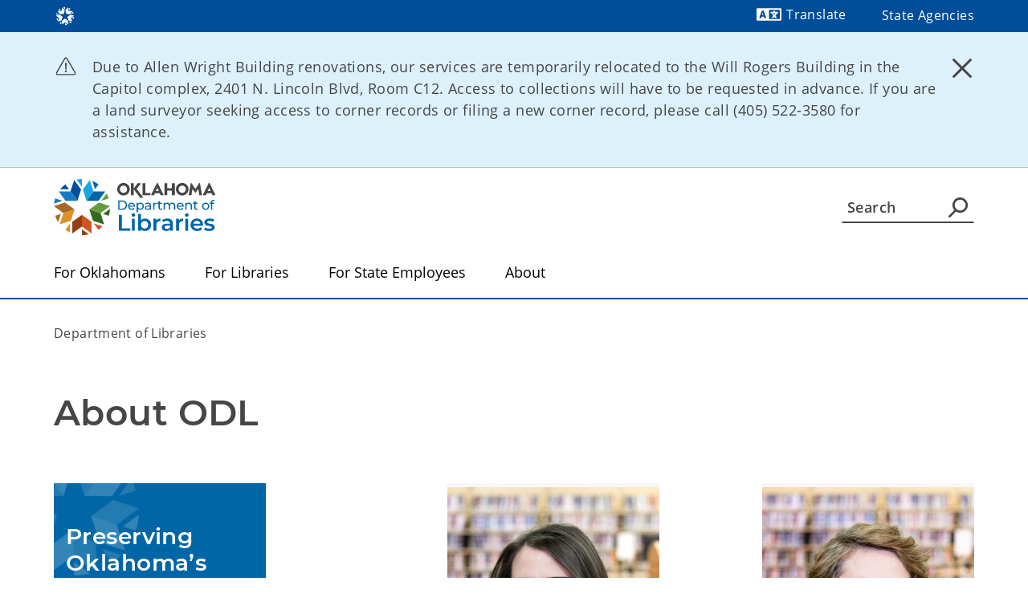

--- FILE ---
content_type: text/html;charset=utf-8
request_url: https://www.oklahoma.gov/libraries/about-odl.html
body_size: 42185
content:

<!DOCTYPE HTML>
<html lang="en">
    <head>
    <meta charset="UTF-8"/>


<meta name="template" content="One Column Full Width Page"/>
<meta name="viewport" content="width=device-width, initial-scale=1"/>
<meta http-equiv="Last-Modified" content="06-01-2026 10:27:32"/>
<meta name="ROBOTS" content="NOINDEX, NOFOLLOW"/>
<meta http-equiv="X-UA-Compatible" content="ie=edge"/>

<!-- The Twitter meta tags-->
<meta name="twitter:card" content="summary"/>
<meta name="twitter:url" content="https://oklahoma.gov/libraries/about-odl.html"/>
<meta name="twitter:title" content="About"/>


<!-- The Open Graph meta tags -->
<meta property="og:site_name" content="Department of Libraries"/>
<meta property="og:url" content="https://oklahoma.gov/libraries/about-odl.html"/>
<meta property="og:type" content="website"/>
<meta property="og:title" content="About"/>


<meta property="og:locale" content="en"/>


    <title>About</title>
    <script defer="defer" type="text/javascript" src="https://rum.hlx.page/.rum/@adobe/helix-rum-js@%5E2/dist/micro.js" data-routing="p00000-e000000"></script>
<link rel="canonical" href="https://oklahoma.gov/libraries/about-odl.html"/>
    <!--Preconnect and DNS-Prefetch to improve page load time. -->
    <link rel="preconnect" href="//dpm.demdex.net"/>
    <link rel="preconnect" href="//fast.oklahomaomes.demdex.net"/>
    <link rel="preconnect" href="//oklahomaomes.demdex.net"/>
    <link rel="preconnect" href="//omes.tt.omtrdc.net"/>
    <link rel="preconnect" href="//swebmetrics.ok.gov.sc.omtrdc.net"/>
    <link rel="preconnect" href="//webmetrics.ok.gov.sc.omtrdc.net"/>
<!--/Preconnect and DNS-Prefetch-->

    <!--Preload fonts to avoid Falsh of unstyled text. -->
<link rel="preload" as="font" href="/etc.clientlibs/sok-wcm/clientlibs/clientlib-site/resources/fonts/open-sans/OpenSans-Regular.woff" crossorigin="anonymous"/>
<link rel="preload" as="font" href="/etc.clientlibs/sok-wcm/clientlibs/clientlib-site/resources/fonts/montserrat/Montserrat-SemiBold.woff" crossorigin="anonymous"/>
<link rel="preload" as="font" href="/etc.clientlibs/sok-wcm/clientlibs/clientlib-site/resources/fonts/open-sans/OpenSans-SemiBold.woff" crossorigin="anonymous"/>
<!--Preload fonts to avoid Falsh of unstyled text. -->
    
<link rel="canonical" href="/libraries/about-odl.html"/>

	
<script>
   var agencyTitle="Department of Libraries";
   var title= document.title;
   var mode =  true;
   var errorTitle='';
   if(title =='404')
   {
   errorTitle='404'
   }
       window.adobeDataLayer = window.adobeDataLayer || [];
                       window.adobeDataLayer.push({
                           "event":"Page Loaded",
                           "author":{
                                "authorId":"anonymous",
                                "previewMode": mode
                                },
                           "page":{
                               "pageInfo":{
                               "pageName": "About",
                               "site": agencyTitle,
                               "agencyDirectory":"libraries",
                               "agencyID":"",
                               "publishDate" : "01/06/2026",
                               "originalPublishDate" : "12/29/2025",
                               "errorPage": errorTitle
                                    },
                               "category":{
                                   "siteSection1": "About",
                                   "siteSection2": "",
                                   "siteSection3": "",
                                   "siteSection4": ""
                                   
                                 },
                                 "buildInfo":{
	                                 "environment": "prod",
	                                 "authorVsPublish": "publish",
	                                 "aemVersion": "6.5.22.0",
	                                 "aemBuildDate": "2026-01-15T18:13:44Z"
                                 }
                           }
                       });
</script>
<script>
   //prehiding snippet for Adobe Target with asynchronous Launch deployment
 (function(g, b, d, f) {
  (function(a, c, d) {
   if (a) {
    var e = b.createElement("style");
    e.id = c;
    e.innerHTML = d;
    a.appendChild(e)
   }
  })(b.getElementsByTagName("head")[0], "at-body-style", d);
  setTimeout(function() {
   var a = b.getElementsByTagName("head")[0];
   if (a) {
    var c = b.getElementById("at-body-style");
    c && a.removeChild(c)
    // fire beacon that timeout was fired
    console.log("timeout occured");
   }
  }, f)
 })(window, document, "body {opacity: 0 !important}", 3000);

</script>

   
 

    

    
<link rel="stylesheet" href="/etc.clientlibs/sok-wcm/clientlibs/clientlib-base.min.d2e0b5045d4f0cd7114cf7ff7c7b5666.css" type="text/css">







     
    
<link rel="stylesheet" href="/etc.clientlibs/sok-wcm/clientlibs/clientlib-typography-v2.min.d1210bd1d274db7428dd09331674ceea.css" type="text/css">







    
<link rel="stylesheet" href="/etc.clientlibs/sok-wcm/clientlibs/clientlib-theme-waterblue.min.343246e72ba7f06b591acfdb3771220c.css" type="text/css">








<script src="https://cdnjs.cloudflare.com/ajax/libs/jspdf/2.5.1/jspdf.umd.min.js"></script>
<script src="https://cdnjs.cloudflare.com/ajax/libs/html2canvas/1.4.1/html2canvas.min.js"></script>

<script src="https://apis.google.com/js/client.js"></script>
<script src="https://apis.google.com/js/api.js"></script>
<script src="https://accounts.google.com/gsi/client"></script>
<script src="https://ajax.googleapis.com/ajax/libs/jquery/1.7.2/jquery.min.js"></script>

    
    
    
    

    

    


        <script type="text/javascript" src="/etc/clientlibs/dtm-reactor/EN6cd246cb2d6f4793b4cca57e3c5352ac/29cbaef0b48a/b0594287038a/launch-4db5b036a900.min.js" async></script>


    
    



    
    



    

    
    <link rel="shortcut icon" href="/etc.clientlibs/sok-wcm/clientlibs/clientlib-favicon/resources/images/icon/favicon.ico"/>
</head>
    <body class="one-column-full-width-page page basicpage" id="one-column-full-width-page-07bec0d35c" data-cmp-data-layer-enabled>
        <script>
          window.adobeDataLayer = window.adobeDataLayer || [];
          adobeDataLayer.push({
              page: JSON.parse("{\x22one\u002Dcolumn\u002Dfull\u002Dwidth\u002Dpage\u002D07bec0d35c\x22:{\x22@type\x22:\x22sok\u002Dwcm\/components\/structure\/one\u002Dcolumn\u002Dfull\u002Dwidth\u002Dpage\x22,\x22repo:modifyDate\x22:\x222026\u002D01\u002D06T22:27:32Z\x22,\x22dc:title\x22:\x22About\x22,\x22xdm:template\x22:\x22\/conf\/sok\u002Dwcm\/settings\/wcm\/templates\/one\u002Dcolumn\u002Dfull\u002Dwidth\x22,\x22xdm:language\x22:\x22en\x22,\x22xdm:tags\x22:[],\x22repo:path\x22:\x22\/content\/sok\u002Dwcm\/en\/libraries\/about\u002Dodl.html\x22}}"),
              event:'cmp:show',
              eventInfo: {
                  path: 'page.one\u002Dcolumn\u002Dfull\u002Dwidth\u002Dpage\u002D07bec0d35c'
              }
          });
        </script>
        
        
            

<div class="cmp-page__skiptomaincontent">
    <a class="cmp-page__skiptomaincontent-link" href="#main">Skip to main content</a>
</div>

    
<link rel="stylesheet" href="/etc.clientlibs/core/wcm/components/page/v2/page/clientlibs/site/skiptomaincontent.min.696ce9a06faa733b225ffb8c05f16db9.css" type="text/css">




            <!--Twitter Script -->
<script type="text/javascript" async src="https://platform.twitter.com/widgets.js"></script>
<!--Facebook Script -->
<div id="fb-root"></div>

    
<script src="/etc.clientlibs/core/wcm/components/page/v2/page/clientlibs/site/sharing.min.deaa6e4b8b10659c43ff882ae8a4b680.js"></script>




            
<svg aria-hidden="true" style="position: absolute; width: 0; height: 0; overflow: hidden;" version="1.1" xmlns="http://www.w3.org/2000/svg" xmlns:xlink="http://www.w3.org/1999/xlink">
    <defs>
        <symbol id="icon-back-arrow" viewBox="0 0 32 32">
            <path d="M21.465 32l-15.655-15.655 15.655-15.655c0.442-0.428 1.046-0.692 1.711-0.692s1.268 0.264 1.711 0.692l-0.001-0.001c0.442 0.445 0.716 1.058 0.716 1.735s-0.273 1.29-0.716 1.735l0-0-12.135 12.185 12.185 12.308c0.454 0.445 0.736 1.063 0.738 1.747v0.001c0 1.359-1.102 2.462-2.462 2.462v0c-0.701-0.037-1.32-0.362-1.745-0.858l-0.003-0.003z">
            </path>
        </symbol>
        <symbol id="icon-bell" viewBox="0 0 40 52">
            <path d="M39.2193 38.9913L35.8184 35.5904V22.4088C35.8184 14.3153 31.4948 7.5399 23.9549 5.7472V3.95449C23.9549 1.76634 22.1886 0 20.0005 0C17.8123 0 16.046 1.76634 16.046 3.95449V5.7472C8.47969 7.5399 4.18248 14.2889 4.18248 22.4088V35.5904L0.781612 38.9913C-0.879276 40.6522 0.280709 43.4994 2.62704 43.4994H37.3475C39.7202 43.4994 40.8802 40.6522 39.2193 38.9913ZM30.5458 38.2268H9.45513V22.4088C9.45513 15.8707 13.436 10.5453 20.0005 10.5453C26.5649 10.5453 30.5458 15.8707 30.5458 22.4088V38.2268ZM20.0005 51.4084C22.9004 51.4084 25.2731 49.0357 25.2731 46.1358H14.7278C14.7278 49.0357 17.0741 51.4084 20.0005 51.4084Z" fill="#004E9A"/>
            <path d="M22.3854 16.4771C22.2255 15.3592 21.2641 14.4998 20.102 14.4998C18.9399 14.4998 17.9785 15.3592 17.8186 16.4771H17.7952V26.3633H17.8186C17.8032 26.4709 17.7952 26.5809 17.7952 26.6928C17.7952 27.9668 18.828 28.9996 20.102 28.9996C21.376 28.9996 22.4088 27.9668 22.4088 26.6928C22.4088 26.5809 22.4008 26.4709 22.3854 26.3633H22.4088V16.4771H22.3854Z" fill="#004E9A"/>
            <path d="M22.4088 33.2837C22.4088 34.5577 21.376 35.5904 20.102 35.5904C18.828 35.5904 17.7952 34.5577 17.7952 33.2837C17.7952 32.0097 18.828 30.9769 20.102 30.9769C21.376 30.9769 22.4088 32.0097 22.4088 33.2837Z" fill="#004E9A"/>
        </symbol>
        <symbol id="icon-bookmark" viewBox="0 0 32 32">
            <path d="M24.615 0h-17.231c-1.359 0-2.462 1.102-2.462 2.462v0 27.077c0 1.354 2.462 2.462 2.462 2.462l8.812-7.852 8.418 7.852c1.359 0 2.462-1.102 2.462-2.462v0-27.077c0-1.359-1.102-2.462-2.462-2.462v0zM24.615 28.64l-6.732-6.289-1.649-1.526-8.849 7.877v-26.24h17.231z">
            </path>
        </symbol>
        <symbol id="icon-calendar" viewBox="0 0 32 32">
            <path d="M0 2v28h32v-28zM11.5 21v-7h9v7zM20.5 22v7h-9v-7zM11.5 13v-7h9v7zM1 6h9.5v7h-9.5zM1 14h9.5v7h-9.5zM1 22h9.5v7h-9.5zM31 29h-9.5v-7h9.5zM31 21h-9.5v-7h9.5zM21.5 13v-7h9.5v7z">
            </path>
        </symbol>
        <symbol id="icon-close-arrow" viewBox="0 0 32 32">
            <path d="M32.738 23.557c0 0.004 0 0.009 0 0.014 0 1.359-1.102 2.462-2.462 2.462-0.683 0-1.302-0.278-1.748-0.728l-12.185-12.185-12.185 12.308c-0.445 0.442-1.058 0.716-1.735 0.716s-1.29-0.273-1.736-0.716l0 0c-0.428-0.442-0.692-1.046-0.692-1.711s0.264-1.268 0.692-1.711l-0.001 0.001 15.655-15.852 15.655 15.655c0.454 0.445 0.736 1.063 0.738 1.747v0.001z">
            </path>
        </symbol>
        <symbol id="icon-warning" viewBox="0 0 30 26.69">
            <path id="Path_11301" data-name="Path 11301" d="M29.7,22.94,17.19,1.26A2.34,2.34,0,0,0,15.86.14a2.67,2.67,0,0,0-1.72,0,2.34,2.34,0,0,0-1.33,1.12L.3,22.94A2.68,2.68,0,0,0,0,24.63a2.47,2.47,0,0,0,.84,1.46,2.29,2.29,0,0,0,1.61.6h25a2.29,2.29,0,0,0,1.61-.6A2.48,2.48,0,0,0,30,24.64,2.7,2.7,0,0,0,29.7,22.94Zm-1.46.84a.82.82,0,0,1,0,.83.76.76,0,0,1-.7.42h-25a.76.76,0,0,1-.7-.42.82.82,0,0,1,0-.83L14.27,2.1a.84.84,0,0,1,1.46,0ZM15,19.4a1.42,1.42,0,0,0-1.46,1.46,1.41,1.41,0,0,0,.42,1,1.5,1.5,0,0,0,2.08,0,1.41,1.41,0,0,0,.42-1A1.42,1.42,0,0,0,15,19.4Zm-.57-11a.65.65,0,0,0-.5.18A.45.45,0,0,0,13.8,9l.36,8.81a.57.57,0,0,0,.18.39.59.59,0,0,0,.45.18h.41a.61.61,0,0,0,.63-.62L16.19,9a.45.45,0,0,0-.13-.44.65.65,0,0,0-.5-.18Zm.57,11a1.42,1.42,0,0,0-1.46,1.46,1.41,1.41,0,0,0,.42,1,1.5,1.5,0,0,0,2.08,0,1.41,1.41,0,0,0,.42-1A1.42,1.42,0,0,0,15,19.4Z" transform="translate(0)"/>
        </symbol>
        <symbol id="icon-diagnol-arrow" viewBox="0 0 33 32">
            <path d="M4.722 0c-1.946 0-3.524 1.578-3.524 3.524s1.578 3.524 3.524 3.524v0h15.26l-18.96 18.925c-0.64 0.64-1.036 1.525-1.036 2.502 0 1.954 1.584 3.539 3.539 3.539 0.977 0 1.862-0.396 2.502-1.036v0l19.841-19.841v17.057c0 1.946 1.578 3.524 3.524 3.524s3.524-1.578 3.524-3.524v0-28.194z">
            </path>
        </symbol>
        <symbol id="icon-down-arrow" viewBox="0 0 32 32">
            <path d="M29.76 13.637c-0.445-0.442-1.058-0.716-1.735-0.716s-1.29 0.273-1.736 0.716l0-0-7.828 7.852v-19.028c0-1.359-1.102-2.462-2.462-2.462s-2.462 1.102-2.462 2.462v0 19.274l-8.148-8.098c-0.445-0.442-1.058-0.716-1.735-0.716s-1.29 0.273-1.736 0.716l0-0c-0.48 0.45-0.779 1.089-0.779 1.797s0.299 1.347 0.778 1.796l0.001 0.001 13.932 13.932 13.908-13.932c0.48-0.45 0.779-1.089 0.779-1.797s-0.299-1.347-0.778-1.796l-0.001-0.001z">
            </path>
        </symbol>
        <symbol id="icon-dropdown-arrows" viewBox="0 0 32 32">
            <path d="M6.72 18.918h18.673c1.040 0 1.882 0.843 1.882 1.882v0c-0.002 0.524-0.218 0.996-0.564 1.336l-0 0-9.318 9.412c-0.34 0.338-0.809 0.547-1.327 0.547s-0.987-0.209-1.327-0.547l-9.412-9.412c-0.344-0.341-0.557-0.814-0.557-1.336s0.213-0.995 0.557-1.336l0-0c0.34-0.338 0.809-0.547 1.327-0.547 0.023 0 0.046 0 0.070 0.001l-0.003-0zM26.729 9.976l-9.412-9.412c-0.34-0.338-0.809-0.547-1.327-0.547s-0.987 0.209-1.327 0.547l-9.412 9.412c-0.338 0.34-0.547 0.809-0.547 1.327s0.209 0.987 0.547 1.327l-0-0c0.347 0.394 0.852 0.641 1.415 0.641 0.019 0 0.037-0 0.056-0.001l-0.003 0h18.673c1.040 0 1.882-0.843 1.882-1.882v0c-0.002-0.524-0.218-0.996-0.564-1.336l-0-0z">
            </path>
        </symbol>
        <symbol id="icon-expand-textbox" viewBox="0 0 32 32">
            <path d="M1.425 28.189c-0.787 0-1.425-0.638-1.425-1.425v0c-0-0.003-0-0.007-0-0.010 0-0.427 0.191-0.808 0.493-1.064l0.002-0.002 26.356-23.796c0.256-0.247 0.605-0.399 0.989-0.399s0.733 0.152 0.99 0.399l-0-0c0.255 0.258 0.413 0.612 0.413 1.004s-0.158 0.746-0.413 1.004l0-0-26.444 23.796c-0.24 0.271-0.576 0.454-0.954 0.494l-0.006 0.001z">
            </path>
            <path d="M11.636 30.749l20.044-17.455c0.334-0.269 0.545-0.677 0.545-1.135 0-0.342-0.118-0.656-0.315-0.904l0.002 0.003c-0.263-0.334-0.668-0.547-1.123-0.547-0.323 0-0.62 0.107-0.859 0.288l0.004-0.003-20.044 17.455c-0.266 0.264-0.43 0.629-0.43 1.033s0.165 0.769 0.43 1.033l0 0c0.251 0.275 0.611 0.447 1.011 0.447 0.273 0 0.527-0.080 0.74-0.217l-0.005 0.003z">
            </path>
        </symbol>
        <symbol id="icon-facebook" viewBox="0 0 32 32">
            <path d="M13.816 32v0c-7.923-1.021-13.983-7.725-13.983-15.844 0-4.407 1.785-8.397 4.672-11.286l-0 0c2.862-2.889 6.83-4.678 11.217-4.678 0.013 0 0.026 0 0.039 0h0.080c8.797 0.016 15.922 7.151 15.922 15.95 0 0.003 0 0.006 0 0.010v-0.001c0 0.013 0 0.028 0 0.043 0 7.836-5.644 14.354-13.089 15.709l-0.098 0.015v-10.579h3.949l0.638-4.56h-4.56v-0.182c0-2.353 0.046-3.237 0.064-3.557 0-0.775 1.167-1.103 1.304-1.14h3.247v-4.095c-2.936 0-5.207 0.146-6.748 0.839s-2.325 1.879-2.672 3.912v4.168h-3.958v4.56h3.967v10.706z">
            </path>
        </symbol>
        <symbol id="icon-forward-arrow" viewBox="0 0 8.07 13.3">
            <path d="M1,13.3a1,1,0,0,1-1-1,1.05,1.05,0,0,1,.29-.71l5-4.95L.29,1.69A1,1,0,0,1,.32.28a1,1,0,0,1,1.39,0L8.07,6.64,1.71,13A1,1,0,0,1,1,13.3Z">
            </path>
        </symbol>
        <symbol id="icon-hamburger" viewBox="0 0 32 32">
            <path d="M30.171 7.771h-28.8c-0.757 0-1.371-0.614-1.371-1.371s0.614-1.371 1.371-1.371v0h28.8c0.757 0 1.371 0.614 1.371 1.371s-0.614 1.371-1.371 1.371v0zM31.543 16.457c0-0.757-0.614-1.371-1.371-1.371v0h-28.8c-0.757 0-1.371 0.614-1.371 1.371s0.614 1.371 1.371 1.371v0h28.8c0.757 0 1.371-0.614 1.371-1.371v0zM31.543 25.6c0-0.757-0.614-1.371-1.371-1.371v0h-28.8c-0.757 0-1.371 0.614-1.371 1.371s0.614 1.371 1.371 1.371v0h28.8c0.757 0 1.371-0.614 1.371-1.371v0z">
            </path>
        </symbol>
        <symbol id="icon-instagram" viewBox="0 0 32 32">
            <path d="M16 32c-8.836-0.001-15.999-7.164-15.999-16s7.163-16 16-16 16 7.163 16 16c0 4.421-1.793 8.423-4.691 11.319l-0 0c-2.895 2.892-6.893 4.681-11.309 4.681-0 0-0.001 0-0.001 0h0zM15.717 6.4c-2.487 0-2.816 0-3.84 0.055-0.817 0.010-1.595 0.167-2.313 0.445l0.045-0.015c-0.644 0.249-1.193 0.616-1.645 1.078l-0.001 0.001c-0.465 0.45-0.829 1-1.060 1.615l-0.010 0.030c-0.263 0.674-0.423 1.454-0.439 2.27l-0 0.007c0 0.914-0.055 1.298-0.055 3.803s0 2.834 0.055 3.776v0.064c0.021 0.816 0.177 1.589 0.446 2.307l-0.016-0.049c0.249 0.644 0.616 1.193 1.078 1.645l0.001 0.001c0.452 0.465 1.001 0.832 1.615 1.068l0.031 0.010c0.669 0.253 1.442 0.409 2.249 0.43l0.009 0c0.997 0.046 1.289 0.055 3.831 0.055s2.834 0 3.822-0.055v0c0.819-0.020 1.595-0.176 2.316-0.446l-0.049 0.016c0.644-0.249 1.193-0.616 1.645-1.078l0.001-0.001c0.463-0.451 0.827-1.001 1.060-1.615l0.010-0.031c0.26-0.669 0.42-1.442 0.439-2.25l0-0.008c0-0.997 0.055-1.298 0.055-3.84s0-2.88-0.055-3.813v0c-0.018-0.816-0.178-1.59-0.455-2.305l0.016 0.046c-0.486-1.271-1.472-2.257-2.711-2.732l-0.032-0.011c-0.671-0.26-1.448-0.42-2.259-0.439l-0.008-0c-0.969-0.037-1.289-0.037-3.776-0.037zM15.717 23.342c-2.441 0-2.743 0-3.767-0.055-0.621-0-1.215-0.117-1.761-0.331l0.033 0.011c-0.423-0.151-0.784-0.385-1.078-0.685l-0-0c-0.296-0.295-0.529-0.651-0.679-1.049l-0.007-0.020c-0.201-0.512-0.321-1.105-0.329-1.725l-0-0.003c0-0.914-0.055-1.216-0.055-3.767s0-2.834 0.055-3.758c0.008-0.623 0.128-1.216 0.341-1.762l-0.012 0.034c0.311-0.821 0.945-1.459 1.744-1.767l0.021-0.007c0.513-0.194 1.105-0.31 1.724-0.32l0.004-0c1.006-0.046 1.326-0.055 3.767-0.055s2.743 0 3.758 0.055c0.623 0.010 1.215 0.126 1.764 0.332l-0.036-0.012c0.424 0.154 0.785 0.391 1.078 0.694l0.001 0.001c0.298 0.298 0.534 0.658 0.688 1.058l0.007 0.021c0.195 0.513 0.309 1.107 0.311 1.727v0.001c0.046 0.914 0.064 1.234 0.064 3.749s0 2.798-0.064 3.758v0c-0.003 0.621-0.117 1.215-0.322 1.763l0.012-0.035c-0.326 0.809-0.955 1.439-1.744 1.757l-0.021 0.008c-0.516 0.193-1.111 0.309-1.732 0.32l-0.005 0c-1.006 0.046-1.326 0.046-3.758 0.046zM15.717 10.926c-2.641 0-4.782 2.141-4.782 4.782s2.141 4.782 4.782 4.782c2.638 0 4.777-2.136 4.782-4.772v-0.001c-0.026-2.623-2.156-4.74-4.781-4.745h-0.001zM20.681 9.618c-0.621 0-1.125 0.504-1.125 1.125s0.503 1.125 1.125 1.125c0.621 0 1.125-0.504 1.125-1.125 0-0.003 0-0.006-0-0.010v0.001c0-0.616-0.499-1.115-1.115-1.115v0zM15.717 18.825c-1.717 0-3.109-1.392-3.109-3.109s1.392-3.109 3.109-3.109c1.717 0 3.109 1.392 3.109 3.109v0 0c-0.010 1.711-1.397 3.094-3.108 3.099h-0.001z">
            </path>
        </symbol>
        <symbol id="icon-information" viewBox="0 0 40 40">
            <path d="M20 0C8.97799 0 0 8.97799 0 20C0 31.022 8.97799 40 20 40C31.022 40 40 31.022 40 20C40 8.97799 31.022 0 20 0ZM20 4C28.8602 4 36 11.1398 36 20C36 28.8602 28.8602 36 20 36C11.1398 36 4 28.8602 4 20C4 11.1398 11.1398 4 20 4Z" fill="#004E9A"/>
            <path d="M22.5 11.3118C22.5 12.6925 21.3807 13.8118 20 13.8118C18.6193 13.8118 17.5 12.6925 17.5 11.3118C17.5 9.93106 18.6193 8.81177 20 8.81177C21.3807 8.81177 22.5 9.93106 22.5 11.3118Z" fill="#004E9A"/>
            <path d="M22.498 19.3118V28.8534H22.4927C22.4076 30.1571 21.3233 31.1882 19.998 31.1882C18.6728 31.1882 17.5884 30.1571 17.5034 28.8534H17.498V19.3118C17.498 17.9311 18.6173 16.8118 19.998 16.8118C21.3788 16.8118 22.498 17.9311 22.498 19.3118Z" fill="#004E9A"/>
        </symbol>
        <symbol id="icon-large-checkmark" viewBox="0 0 32 32">
            <path d="M12.387 27.52l-11.053-10.907c-0.473-0.468-0.765-1.116-0.765-1.833 0-1.424 1.155-2.579 2.579-2.579 0.707 0 1.348 0.285 1.814 0.745l-0-0 7.44 7.333 15.813-15.547c0.465-0.457 1.103-0.739 1.807-0.739 1.424 0 2.579 1.155 2.579 2.579 0 0.72-0.295 1.372-0.772 1.84l-0 0z">
            </path>
        </symbol>
        <symbol id="icon-large-checkmark-circle" viewBox="0 0 30 30.57">
            <path id="Path_11302" data-name="Path 11302" d="M15,.26a14.64,14.64,0,0,1,7.5,2A15.18,15.18,0,0,1,28,7.76a14.47,14.47,0,0,1,2,7.5,14.45,14.45,0,0,1-2,7.5,15.13,15.13,0,0,1-5.47,5.48,14.53,14.53,0,0,1-7.5,2,14.53,14.53,0,0,1-7.5-2A15.13,15.13,0,0,1,2,22.76a14.45,14.45,0,0,1-2-7.5,14.47,14.47,0,0,1,2-7.5A15.18,15.18,0,0,1,7.5,2.29,14.64,14.64,0,0,1,15,.26Zm0,28.07a12.8,12.8,0,0,0,6.56-1.75,13,13,0,0,0,4.75-4.78,12.84,12.84,0,0,0,1.76-6.57A12.72,12.72,0,0,0,26.32,8.7,13.12,13.12,0,0,0,21.54,4,12.93,12.93,0,0,0,15,2.2,12.69,12.69,0,0,0,8.44,4,13,13,0,0,0,3.69,8.73,12.83,12.83,0,0,0,1.94,15.3a12.72,12.72,0,0,0,1.75,6.53,13.12,13.12,0,0,0,4.78,4.75A12.81,12.81,0,0,0,15,28.33Zm-2.36-5.81a.55.55,0,0,1-.48.24.76.76,0,0,1-.55-.24l-5.2-5.26a.66.66,0,0,1-.18-.48.91.91,0,0,1,.18-.55L7,15.75a.62.62,0,0,1,.48-.18.91.91,0,0,1,.55.18L12.16,20,22,10.12a.94.94,0,0,1,.54-.18.61.61,0,0,1,.49.25l.54.48a.9.9,0,0,1,.18.54.68.68,0,0,1-.18.49Z"/>
        </symbol>
        <symbol id="icon-linkedin" viewBox="0 0 32 32">
            <path d="M16.009 32c-8.83-0.009-15.984-7.169-15.984-16 0-8.837 7.163-16 16-16s16 7.163 16 16c0 4.431-1.801 8.442-4.712 11.339l-0.001 0.001c-2.893 2.88-6.882 4.66-11.288 4.66-0.006 0-0.011 0-0.017 0h0.001zM19.372 15.333c1.828 0 1.828 1.718 1.828 2.97v5.483h3.491v-6.177c0-2.741-0.512-5.336-4.176-5.336-0.039-0.002-0.086-0.002-0.132-0.002-1.347 0-2.523 0.728-3.157 1.813l-0.009 0.017h-0.046v-1.553h-3.372v11.23h3.481v-5.574c0-1.416 0.247-2.869 2.093-2.869zM8.133 12.592v11.184h3.481v-11.23zM26.517 23.045v0 0.557h0.119v-0.74h-0.119l-0.21 0.548-0.219-0.548h-0.155v0.749h0.11v-0.576l0.219 0.576h0.082zM25.448 22.972v0.64h0.155v-0.64h0.201v-0.11h-0.567v0.11zM9.914 6.981c-0.011-0-0.023-0-0.036-0-1.115 0-2.019 0.904-2.019 2.019s0.904 2.019 2.019 2.019c1.093 0 1.983-0.868 2.018-1.952l0-0.003c0-0.003 0-0.006 0-0.009 0-1.115-0.904-2.019-2.019-2.019 0 0 0 0-0 0v0z">
            </path>
        </symbol>
        <symbol id="icon-magnifier" viewBox="0 0 32 32">
            <path d="M18.857 0c-0.009-0-0.020-0-0.031-0-6.615 0-11.977 5.362-11.977 11.977 0 3.005 1.107 5.752 2.935 7.855l-0.012-0.015-8.697 8.686c-0.285 0.305-0.46 0.717-0.46 1.169 0 0.947 0.768 1.714 1.714 1.714 0.452 0 0.863-0.175 1.17-0.461l-0.001 0.001 8.857-8.857c1.843 1.211 4.102 1.931 6.529 1.931 6.627 0 12-5.373 12-12s-5.373-12-12-12c-0.009 0-0.018 0-0.027 0h0.001zM18.857 20.571c-4.734 0-8.571-3.838-8.571-8.571s3.838-8.571 8.571-8.571c4.734 0 8.571 3.838 8.571 8.571v0c0 4.734-3.838 8.571-8.571 8.571v0z">
            </path>
        </symbol>
        <symbol id="icon-open-arrow" viewBox="0 0 32 32">
            <path d="M0 8.615c0-1.359 1.102-2.462 2.462-2.462v0c0.004-0 0.009-0 0.014-0 0.676 0 1.289 0.273 1.734 0.714l12.308 12.308 12.062-12.308c0.413-0.323 0.939-0.518 1.511-0.518 1.359 0 2.462 1.102 2.462 2.462 0 0.591-0.208 1.133-0.555 1.557l0.003-0.004-15.606 15.655-15.68-15.655c-0.441-0.445-0.714-1.057-0.714-1.733 0-0.005 0-0.010 0-0.015v0.001z">
            </path>
        </symbol>
        <symbol id="icon-pdf-icon" viewBox="0 0 32 32">
            <path d="M4.8 2.133v27.733h22.123v-21.333l-5.899-6.4h-16.224zM2.667 0h19.285l7.104 7.669v24.331h-26.389z">
            </path>
            <path d="M11.467 15.541c0.002 0.036 0.003 0.077 0.003 0.119 0 0.624-0.268 1.185-0.695 1.576l-0.002 0.002c-0.494 0.369-1.117 0.592-1.791 0.592-0.060 0-0.12-0.002-0.18-0.005l0.008 0h-0.629v2.443h-1.451v-6.859h2.187c0.064-0.005 0.139-0.008 0.214-0.008 0.632 0 1.217 0.203 1.693 0.547l-0.008-0.006c0.403 0.363 0.655 0.886 0.655 1.468 0 0.046-0.002 0.092-0.005 0.138l0-0.006zM8.181 16.608h0.48c0.034 0.003 0.073 0.004 0.112 0.004 0.332 0 0.64-0.101 0.896-0.274l-0.006 0.004c0.204-0.169 0.333-0.423 0.333-0.707 0-0.021-0.001-0.043-0.002-0.064l0 0.003c0.002-0.024 0.003-0.051 0.003-0.079 0-0.265-0.107-0.505-0.281-0.678v0c-0.218-0.155-0.489-0.248-0.782-0.248-0.033 0-0.065 0.001-0.097 0.003l0.004-0h-0.661z">
            </path>
            <path d="M18.667 16.768c0.004 0.065 0.007 0.14 0.007 0.216 0 0.925-0.369 1.763-0.968 2.377l0.001-0.001c-0.679 0.569-1.562 0.914-2.526 0.914-0.087 0-0.173-0.003-0.259-0.008l0.012 0.001h-1.941v-6.859h2.133c0.070-0.005 0.153-0.008 0.235-0.008 0.909 0 1.739 0.339 2.371 0.896l-0.004-0.003c0.583 0.591 0.943 1.403 0.943 2.3 0 0.062-0.002 0.123-0.005 0.183l0-0.008zM17.152 16.768q0-2.208-1.952-2.208h-0.8v4.469h0.619c1.451 0.032 2.144-0.725 2.144-2.229z">
            </path>
            <path d="M21.76 20.267h-1.44v-6.859h3.936v1.184h-2.507v1.771h2.325v1.184h-2.325z"></path>
        </symbol>
        <symbol id="icon-pinterest" viewBox="0 0 32 32">
            <path d="M15.977 32c-1.494-0.003-2.939-0.206-4.312-0.584l0.115 0.027c0.672-1.065 1.246-2.292 1.657-3.591l0.031-0.113 1.013-3.878c0.796 1.144 2.104 1.884 3.584 1.884 0.065 0 0.129-0.001 0.193-0.004l-0.009 0c2.432-0.021 4.596-1.154 6.010-2.914l0.012-0.015c1.486-1.902 2.383-4.327 2.383-6.962 0-0.074-0.001-0.147-0.002-0.221l0 0.011c0-0.019 0-0.040 0-0.062 0-2.645-1.125-5.027-2.923-6.694l-0.006-0.005c-1.834-1.659-4.279-2.675-6.96-2.675-0.052 0-0.104 0-0.156 0.001l0.008-0c-0.145-0.007-0.316-0.011-0.487-0.011-2.921 0-5.575 1.144-7.538 3.008l0.005-0.005c-1.693 1.733-2.738 4.107-2.738 6.725 0 0.042 0 0.084 0.001 0.125l-0-0.006c0 2.345 1.241 5.347 3.312 6.314 0.079 0.046 0.173 0.073 0.274 0.073h0c0.137 0 0.228-0.091 0.274-0.283 0-0.055 0-0.155 0.064-0.283l0.082-0.301v-0.164c0.1-0.392 0.21-0.83 0.274-1.104 0.015-0.043 0.023-0.092 0.023-0.144 0-0.126-0.051-0.239-0.133-0.322l0 0c-0.735-1.034-1.176-2.322-1.177-3.713v-0c0.003-1.889 0.743-3.605 1.947-4.876l-0.003 0.003c1.318-1.354 3.158-2.193 5.193-2.193 0.080 0 0.159 0.001 0.238 0.004l-0.012-0c4.006 0 6.807 2.737 6.807 6.615 0.003 0.084 0.004 0.183 0.004 0.282 0 1.89-0.553 3.651-1.505 5.13l0.023-0.038c-0.78 1.225-2.116 2.034-3.644 2.071l-0.005 0c-0.022 0.001-0.048 0.001-0.075 0.001-0.774 0-1.465-0.354-1.92-0.909l-0.003-0.004c-0.295-0.384-0.472-0.871-0.472-1.399 0-0.226 0.033-0.445 0.093-0.652l-0.004 0.016c0.173-0.693 0.392-1.414 0.593-2.062 0.378-0.984 0.649-2.126 0.762-3.314l0.004-0.053c0.001-0.023 0.001-0.050 0.001-0.078 0-0.577-0.192-1.109-0.517-1.535l0.005 0.006c-0.36-0.415-0.889-0.677-1.478-0.677-0.026 0-0.051 0.001-0.077 0.001l0.004-0c-0.861 0.019-1.617 0.455-2.075 1.114l-0.006 0.009c-0.543 0.759-0.868 1.707-0.868 2.73 0 0.041 0.001 0.082 0.002 0.123l-0-0.006c0 0.873 0.178 1.704 0.499 2.459l-0.016-0.041-1.907 8.094c-0.133 0.731-0.209 1.572-0.209 2.431 0 0.565 0.033 1.122 0.097 1.669l-0.006-0.067c-6.051-2.366-10.259-8.151-10.259-14.919 0-8.824 7.153-15.977 15.977-15.977s15.977 7.153 15.977 15.977c0 8.824-7.153 15.977-15.977 15.977-0.012 0-0.024 0-0.036-0h0.002z">
            </path>
        </symbol>
        <symbol id="icon-question-mark-hollow" viewBox="0 0 32 32">
            <path d="M17.44 20.66c0.296 0.284 0.48 0.684 0.48 1.126 0 0.012-0 0.024-0 0.036l0-0.002c0 0.006 0 0.013 0 0.020 0 0.895-0.725 1.62-1.62 1.62-0.014 0-0.028-0-0.042-0.001l0.002 0c-0.015 0-0.033 0.001-0.050 0.001-0.449 0-0.858-0.175-1.161-0.462l0.001 0.001c-0.291-0.29-0.47-0.69-0.47-1.133 0-0.013 0-0.026 0-0.039l-0 0.002c-0-0.014-0.001-0.031-0.001-0.047 0-0.436 0.18-0.83 0.47-1.112l0-0c0.3-0.285 0.708-0.461 1.156-0.461 0.019 0 0.038 0 0.057 0.001l-0.003-0c0.014-0 0.030-0.001 0.047-0.001 0.439 0 0.838 0.172 1.134 0.451l-0.001-0.001zM19.77 9.42c-0.964-0.645-2.149-1.030-3.425-1.030-0.122 0-0.242 0.004-0.362 0.010l0.017-0.001c-0.059-0.002-0.128-0.002-0.197-0.002-1.144 0-2.231 0.244-3.213 0.682l0.050-0.020c-0.941 0.452-1.719 1.111-2.298 1.922l-0.012 0.018 2 1.32c0.737-0.985 1.901-1.615 3.212-1.615 0.073 0 0.146 0.002 0.219 0.006l-0.010-0c0.049-0.003 0.106-0.004 0.163-0.004 0.658 0 1.267 0.208 1.766 0.561l-0.010-0.006c0.432 0.316 0.71 0.822 0.71 1.392 0 0.010-0 0.019-0 0.029l0-0.001c0 0 0 0 0 0 0 0.425-0.139 0.818-0.374 1.135l0.004-0.005c-0.341 0.429-0.708 0.809-1.109 1.151l-0.011 0.009c-0.562 0.482-1.055 1.017-1.482 1.603l-0.018 0.027c-0.327 0.502-0.522 1.115-0.522 1.775 0 0.037 0.001 0.074 0.002 0.11l-0-0.005h2.67c-0-0.014-0-0.030-0-0.046 0-0.469 0.146-0.904 0.395-1.262l-0.005 0.007c0.357-0.47 0.748-0.883 1.179-1.251l0.011-0.009c0.36-0.33 0.71-0.68 1.050-1 0.27-0.316 0.498-0.679 0.669-1.072l0.011-0.028c0.178-0.419 0.281-0.907 0.281-1.419 0-0.032-0-0.064-0.001-0.096l0 0.005c0.005-0.070 0.008-0.152 0.008-0.235 0-1.091-0.536-2.057-1.359-2.649l-0.010-0.007zM32 16c0 0.004 0 0.009 0 0.014 0 8.604-6.792 15.622-15.307 15.985l-0.033 0.001c-0.22 0-0.44 0-0.66 0s-0.44 0-0.66 0c-8.548-0.364-15.34-7.382-15.34-15.986 0-0.005 0-0.010 0-0.014v0.001c0-8.837 7.163-16 16-16s16 7.163 16 16v0zM31 16c0-8.284-6.716-15-15-15s-15 6.716-15 15c0 8.284 6.716 15 15 15v0c8.284 0 15-6.716 15-15v0z">
            </path>
        </symbol>
        <symbol id="icon-question-mark-solid" viewBox="0 0 32 32">
            <path d="M15.94 0.12c-8.804 0-15.94 7.137-15.94 15.94s7.137 15.94 15.94 15.94c8.804 0 15.94-7.137 15.94-15.94v0c0-8.804-7.137-15.94-15.94-15.94v0zM17.375 23.034c-0.292 0.29-0.694 0.469-1.137 0.469-0.014 0-0.027-0-0.040-0l0.002 0c-0.012 0-0.026 0-0.040 0-0.453 0-0.864-0.179-1.166-0.469l0.001 0.001c-0.29-0.289-0.469-0.688-0.469-1.129 0-0.013 0-0.026 0-0.039l-0 0.002c-0.001-0.015-0.001-0.033-0.001-0.051 0-0.433 0.18-0.825 0.469-1.104l0-0c0.299-0.284 0.705-0.459 1.152-0.459 0.019 0 0.038 0 0.057 0.001l-0.003-0c0.011-0 0.024-0 0.036-0 0.442 0 0.844 0.175 1.14 0.459l-0.001-0c0.295 0.288 0.478 0.69 0.478 1.134 0 0.008-0 0.015-0 0.023v-0.001c0 0.007 0 0.015 0 0.023 0 0.447-0.183 0.852-0.478 1.143l-0 0zM20.812 13.808c-0.174 0.437-0.406 0.813-0.691 1.14l0.004-0.005c-0.327 0.353-0.668 0.678-1.029 0.982l-0.017 0.014c-0.422 0.374-0.798 0.782-1.13 1.224l-0.015 0.021c-0.244 0.346-0.389 0.776-0.389 1.241 0 0.019 0 0.038 0.001 0.057l-0-0.003h-2.69c-0.001-0.030-0.002-0.064-0.002-0.099 0-0.659 0.194-1.272 0.527-1.787l-0.008 0.013c0.446-0.605 0.937-1.135 1.482-1.603l0.013-0.011c0.41-0.353 0.776-0.735 1.103-1.148l0.013-0.017c0.23-0.308 0.369-0.696 0.369-1.116 0-0 0-0 0-0v0c0-0.009 0-0.020 0-0.030 0-0.573-0.281-1.080-0.712-1.391l-0.005-0.003c-0.491-0.345-1.102-0.551-1.761-0.551-0.050 0-0.1 0.001-0.149 0.004l0.007-0c-0.070-0.004-0.152-0.007-0.235-0.007-1.3 0-2.453 0.634-3.165 1.61l-0.008 0.011-1.993-1.315c0.594-0.816 1.377-1.461 2.285-1.878l0.036-0.015c0.931-0.416 2.017-0.659 3.16-0.659 0.045 0 0.090 0 0.134 0.001l-0.007-0c0.105-0.006 0.228-0.010 0.351-0.010 1.259 0 2.43 0.376 3.408 1.021l-0.023-0.014c0.849 0.598 1.397 1.575 1.397 2.679 0 0.039-0.001 0.078-0.002 0.116l0-0.006c0.001 0.028 0.001 0.060 0.001 0.093 0 0.516-0.103 1.008-0.289 1.456l0.009-0.025z">
            </path>
        </symbol>
        <symbol id="icon-twitter" viewBox="0 0 32 32">
            <path d="M16.101 32c-8.839-0.004-16.003-7.17-16.003-16.009 0-8.842 7.168-16.009 16.009-16.009s16.009 7.168 16.009 16.009c0 4.42-1.791 8.422-4.688 11.319l0-0c-2.894 2.898-6.895 4.69-11.314 4.69-0.005 0-0.010 0-0.015 0h0.001zM6.254 23.442v0c1.904 1.244 4.234 1.984 6.738 1.984 0.003 0 0.007 0 0.010 0h-0.001c0.036 0 0.078 0.001 0.12 0.001 1.906 0 3.713-0.421 5.334-1.176l-0.078 0.033c1.548-0.725 2.857-1.718 3.92-2.931l0.012-0.013c1.984-2.246 3.205-5.206 3.237-8.451l0-0.006c0-0.183 0-0.375 0-0.567 0.866-0.63 1.594-1.388 2.174-2.254l0.020-0.032c-0.735 0.338-1.587 0.583-2.482 0.691l-0.041 0.004c0.908-0.55 1.59-1.396 1.92-2.401l0.009-0.031c-0.803 0.482-1.737 0.853-2.73 1.060l-0.058 0.010c-0.806-0.86-1.95-1.396-3.218-1.396-2.434 0-4.407 1.973-4.407 4.407 0 0.002 0 0.005 0 0.007v-0c0 0.003 0 0.006 0 0.009 0 0.35 0.040 0.691 0.116 1.018l-0.006-0.030c-3.664-0.185-6.89-1.917-9.062-4.55l-0.017-0.021c-0.354 0.622-0.563 1.367-0.563 2.16 0 1.518 0.764 2.857 1.928 3.654l0.015 0.010c-0.735-0.018-1.42-0.219-2.014-0.56l0.021 0.011v0.064c0.005 2.121 1.504 3.889 3.5 4.31l0.029 0.005c-0.348 0.098-0.748 0.154-1.161 0.155h-0.001c-0.291-0-0.576-0.030-0.85-0.087l0.027 0.005c0.57 1.773 2.183 3.042 4.1 3.090l0.006 0c-1.485 1.174-3.384 1.884-5.449 1.884-0.013 0-0.026-0-0.039-0h0.002c-0.015 0-0.033 0-0.051 0-0.356 0-0.706-0.023-1.050-0.069l0.040 0.004z">
            </path>
        </symbol>
        <symbol id="icon-up-arrow" viewBox="0 0 32 32">
            <path d="M1.969 17.428c0.445 0.442 1.058 0.716 1.735 0.716s1.29-0.273 1.736-0.716l-0 0 7.852-7.877v19.028c0 1.359 1.102 2.462 2.462 2.462s2.462-1.102 2.462-2.462v0-19.274l8.098 8.098c0.446 0.449 1.064 0.728 1.748 0.728 1.36 0 2.463-1.103 2.463-2.463 0-0.677-0.273-1.29-0.715-1.736l-13.809-13.932-14.031 13.932c-0.442 0.445-0.716 1.058-0.716 1.735s0.273 1.29 0.716 1.735l-0-0z">
            </path>
        </symbol>
        <symbol id="icon-x-close" viewBox="0 0 32 32">
            <path d="M31.333 28.507l-12.56-12.507 12.56-12.507c0.365-0.363 0.59-0.865 0.59-1.42 0-1.107-0.897-2.003-2.003-2.003-0.552 0-1.051 0.223-1.413 0.584l0-0-12.507 12.52-12.52-12.52c-0.366-0.388-0.883-0.629-1.456-0.629-1.105 0-2 0.895-2 2 0 0.58 0.247 1.103 0.642 1.468l0.001 0.001 12.44 12.507-12.44 12.36c-0.396 0.367-0.643 0.889-0.643 1.469 0 1.105 0.895 2 2 2 0.574 0 1.091-0.241 1.455-0.628l0.001-0.001 12.52-12.373 12.573 12.52c0.355 0.329 0.833 0.531 1.357 0.531 1.105 0 2-0.895 2-2 0-0.531-0.207-1.014-0.545-1.372l0.001 0.001z">
            </path>
        </symbol>
        <symbol id="icon-youtube" viewBox="0 0 32 32">
            <path d="M16.119 32c-0.003 0-0.008 0-0.012 0-8.842 0-16.009-7.168-16.009-16.009s7.168-16.009 16.009-16.009c8.842 0 16.009 7.168 16.009 16.009 0 4.42-1.791 8.422-4.688 11.319l0-0c-2.893 2.897-6.892 4.689-11.309 4.69h-0zM16.009 9.234c-0.055 0-6.089 0-7.598 0.402-0.841 0.239-1.489 0.892-1.715 1.72l-0.004 0.017c-0.257 1.416-0.405 3.045-0.405 4.709s0.147 3.293 0.429 4.875l-0.025-0.167c0.227 0.849 0.876 1.506 1.701 1.742l0.017 0.004c1.509 0.402 7.543 0.402 7.598 0.402s6.098 0 7.598-0.402c0.846-0.239 1.497-0.897 1.724-1.729l0.004-0.017c0.257-1.416 0.405-3.045 0.405-4.709s-0.147-3.293-0.429-4.875l0.025 0.167c-0.237-0.844-0.886-1.496-1.71-1.733l-0.018-0.004c-1.499-0.393-7.534-0.402-7.598-0.402zM14.025 18.981v-5.787l5.083 2.889-5.083 2.898z">
            </path>
        </symbol>
        <symbol id="icon-vimeo" viewBox="0 0 32 32">
            <path d="M16 32c-8.834-0.005-15.995-7.166-16-15.999v-0c0-0 0-0.001 0-0.001 0-8.837 7.163-16 16-16 4.416 0 8.415 1.789 11.31 4.682l-0-0c2.898 2.894 4.691 6.895 4.691 11.314s-1.793 8.42-4.691 11.314l-0 0c-2.876 2.897-6.861 4.69-11.265 4.69-0.016 0-0.032-0-0.048-0h0.002zM8.101 12.453c0.704 0 1.381 1.134 2.002 3.365 0.503 1.829 1.033 3.785 1.682 6.162 0.832 2.24 1.829 3.374 3.081 3.374 1.947 0 4.361-1.829 7.177-5.531 2.743-3.511 4.151-6.318 4.242-8.338 0.028-0.188 0.044-0.406 0.044-0.627 0-1.012-0.336-1.945-0.903-2.694l0.008 0.011c-0.541-0.532-1.283-0.86-2.102-0.86-0.023 0-0.045 0-0.068 0.001l0.003-0h-0.238c-0.042-0.001-0.092-0.002-0.142-0.002-1.275 0-2.441 0.464-3.339 1.233l0.007-0.006c-1.016 0.971-1.768 2.21-2.145 3.602l-0.013 0.055c0.454-0.194 0.981-0.309 1.535-0.311h0.001c0.033-0.003 0.071-0.004 0.109-0.004 0.384 0 0.732 0.151 0.988 0.398l-0-0c0.215 0.288 0.345 0.652 0.345 1.045 0 0.122-0.012 0.241-0.036 0.356l0.002-0.011c-0.26 1.203-0.749 2.262-1.424 3.177l0.016-0.023c-0.859 1.371-1.527 2.066-1.957 2.066s-1.079-1.079-1.545-3.182c-0.155-0.631-0.439-2.249-0.841-4.791-0.347-2.213-1.253-3.337-2.743-3.337h-0.293c-0.686 0.064-1.728 0.695-3.081 1.874-1.079 1.015-2.075 1.902-2.99 2.715l0.978 1.262c0.471-0.394 1.015-0.723 1.605-0.964l0.041-0.015z">
            </path>
        </symbol>
        <symbol id="icon-checkbox-circle-bg" viewBox="0 0 32 32">
            <path d="M16 0c-8.837 0-16 7.163-16 16s7.163 16 16 16c8.837 0 16-7.163 16-16v0 0c0-8.837-7.163-16-16-16v0zM22.784 12.491l-8.384 8.235-4.656-4.597c-0.162-0.147-0.263-0.358-0.263-0.593 0-0.442 0.358-0.8 0.8-0.8 0.222 0 0.422 0.090 0.567 0.236l0 0 3.552 3.509 7.253-7.131c0.142-0.13 0.332-0.21 0.541-0.21 0.442 0 0.8 0.358 0.8 0.8 0 0.214-0.084 0.408-0.221 0.552l0-0z">
            </path>
        </symbol>
        <symbol id="icon-checkmark" viewBox="0 0 32 32">
            <path d="M12.347 28.267l-11.413-11.28c-0.675-0.49-1.108-1.276-1.108-2.164 0-1.473 1.194-2.667 2.667-2.667 0.748 0 1.423 0.308 1.908 0.803l0 0.001 0.267 0.24 7.68 7.573 16.347-16c0.483-0.487 1.153-0.789 1.893-0.789s1.41 0.302 1.893 0.789l0 0c0.448 0.476 0.724 1.119 0.724 1.827s-0.276 1.351-0.725 1.828l0.001-0.001z">
            </path>
        </symbol>
        <symbol id="icon-list" viewBox="0 0 32 32">
            <path d="M30.5 5.5h-29c-0.828 0-1.5-0.672-1.5-1.5s0.672-1.5 1.5-1.5v0h29c0.828 0 1.5 0.672 1.5 1.5s-0.672 1.5-1.5 1.5v0z">
            </path>
            <path d="M30.5 13.5h-29c-0.828 0-1.5-0.672-1.5-1.5s0.672-1.5 1.5-1.5v0h29c0.828 0 1.5 0.672 1.5 1.5s-0.672 1.5-1.5 1.5v0z">
            </path>
            <path d="M30.5 21.5h-29c-0.828 0-1.5-0.672-1.5-1.5s0.672-1.5 1.5-1.5v0h29c0.828 0 1.5 0.672 1.5 1.5s-0.672 1.5-1.5 1.5v0z">
            </path>
            <path d="M30.5 29.5h-29c-0.828 0-1.5-0.672-1.5-1.5s0.672-1.5 1.5-1.5v0h29c0.828 0 1.5 0.672 1.5 1.5s-0.672 1.5-1.5 1.5v0z">
            </path>
        </symbol>
    </defs>
</svg>
<div>
    <header class="cmp-global-header">
        <div class="sok-container">
            <div class="cmp-global-header__left">
                <a aria-label="Oklahoma.gov Home" href="/">
                    <img class="cmp-global-header__logo" src="/content/dam/ok/en/global/images/branding/OK_Logo_Symbol_FlatWhite_RGB.svg" alt="Oklahoma.gov Home" title="Oklahoma.gov"/>
                </a>
            </div>
            <nav class="cmp-global-header-right-nav caption">
                <ul class="cmp-global-header-right-nav-list">
                    <li class="cmp-global-header-right-nav-list__item">
                        <div class="cmp-global-header-right-nav-list__item-title-lang"></div>
                    </li>
                    
                        <li class="cmp-global-header-right-nav-list__item">
                            <a href="/stateagency.html" class="cmp-global-header-right-nav-list__item-title" aria-label="State Agencies" target="_self">State Agencies</a>
                        </li>
                    
                </ul>
            </nav>
        </div>
    </header>


    

</div>
<div class="cmp-agency-header-wrapper ">
    <div>
    


     
<div class="cmp-alert cmp-alert--primary" id="agency-alert">
    <div class="sok-container cmp-alert__container">
        
            <svg class="cmp-alert__icon warning" viewBox="0 0 32 32"><use xlink:href="#icon-warning"></use></svg>
        
        <div class="cmp-alert__text">
            <p>Due to Allen Wright Building renovations, our services are temporarily relocated to the Will Rogers Building in the Capitol complex, 2401 N. Lincoln Blvd, Room C12. Access to collections will have to be requested in advance. If you are a land surveyor seeking access to corner records or filing a new corner record, please call (405) 522-3580 for assistance.</p>

        </div>
        <button class="cmp-alert__close js-alert-dismiss" aria-label="Dismiss alert" id="closeButton-agency-alert">
            <svg><use xlink:href="#icon-x-close"></use></svg>
        </button>
    </div>
</div>


<div class="sok-container">
   <div class="cmp-agency-header">
      <a href="/libraries.html" class="cmp-agency-header__logo">
         <img alt="Oklahoma Department of Libraries logo" src="/content/dam/ok/en/libraries/images/logos/libraries-header-logo-full-color.svg"/>
      </a>
      
      <div class="search-bar">
<div class="cmp-agency-header__search">
   <button type="button" class="search-icon" aria-label="Search Icons">
      <svg data-name="Layer 1" xmlns="http://www.w3.org/2000/svg" viewBox="0 0 26.52 27.5">
         <path data-name="Path 10684" d="M16,0A10.48,10.48,0,0,0,8.05,17.34L.44,24.94a1.5,1.5,0,0,0,2.12,2.12h0l7.75-7.75A10.5,10.5,0,1,0,16,0Zm0,18a7.5,7.5,0,1,1,7.5-7.5A7.5,7.5,0,0,1,16,18Z"/>
      </svg>
   </button>
   <div class="search-wrapper">
      <input placeholder="Search" aria-label="Search" class="cmp-agency-header__search" type="text"/>
      <button class="search-icon agency-search" aria-label="Agency Search" data-search-results-path="/libraries/search-results.html">
         <svg data-name="Layer 1" xmlns="http://www.w3.org/2000/svg" viewBox="0 0 26.52 27.5">
            <path data-name="Path 10684" d="M16,0A10.48,10.48,0,0,0,8.05,17.34L.44,24.94a1.5,1.5,0,0,0,2.12,2.12h0l7.75-7.75A10.5,10.5,0,1,0,16,0Zm0,18a7.5,7.5,0,1,1,7.5-7.5A7.5,7.5,0,0,1,16,18Z"/>
         </svg>
      </button>
      <button class="close agency-search-close" aria-label="Search Close">
         <svg data-name="Layer 1" xmlns="http://www.w3.org/2000/svg" viewBox="0 0 24 24">
            <path data-name="Path 10692" d="M23.5,21.38,14.08,12,23.5,2.62A1.5,1.5,0,0,0,21.38.49h0L12,9.88,2.61.49A1.5,1.5,0,1,0,.5,2.62L9.83,12,.5,21.27A1.5,1.5,0,1,0,2.61,23.4L12,14.12l9.43,9.39a1.5,1.5,0,0,0,2.11-2.13Z"/>
         </svg>
      </button>
      <div class="result-wrapper">
         <ul>
         </ul>
      </div>
   </div>
</div>

</div>

      <button type="button" aria-label="Hamburger Menu" class="cmp-agency-header__navigationButton" data-target="header-navigation">
         <svg id="hamburger" data-name="Layer 1" xmlns="http://www.w3.org/2000/svg" viewBox="0 0 34.5 24">
            <path data-name="Path 10689" d="M33,3H1.5a1.5,1.5,0,0,1,0-3H33a1.5,1.5,0,0,1,0,3Zm1.5,9.5A1.5,1.5,0,0,0,33,11H1.5a1.5,1.5,0,0,0,0,3H33A1.5,1.5,0,0,0,34.5,12.5Zm0,10A1.5,1.5,0,0,0,33,21H1.5a1.5,1.5,0,0,0,0,3H33A1.5,1.5,0,0,0,34.5,22.5Z"/>
         </svg>
         <svg id="close" data-name="Layer 1" xmlns="http://www.w3.org/2000/svg" viewBox="0 0 24 24">
            <path data-name="Path 10692" d="M23.5,21.38,14.08,12,23.5,2.62A1.5,1.5,0,0,0,21.38.49h0L12,9.88,2.61.49A1.5,1.5,0,1,0,.5,2.62L9.83,12,.5,21.27A1.5,1.5,0,1,0,2.61,23.4L12,14.12l9.43,9.39a1.5,1.5,0,0,0,2.11-2.13Z"/>
         </svg>
      </button>
   </div>
</div>
</div>
    <div>
    

<div class="cmp-agency-header-wrapper ">
   <div class="navigation cmp-navigation " data-id="header-navigation">
      <nav class="sok-container" role="navigation" itemscope="" itemtype="http://schema.org/SiteNavigationElement" id="test">
         <!-- This part of code manages author selectable sticky navigation logo.
           Swap out with below hard coded sticky nav logo if you want to re-enable this.
      <div class="cmp-navigation__logo-sticky" data-sly-test="">
         <a href="" class="cmp-navigation__logo-sticky-img">
            <img alt="" src="" />
         </a>
      </div>-->
         <div class="cmp-navigation__logo-sticky">
            <a class="cmp-navigation__logo-sticky--link" aria-label="Link to home page">
               <span class="cmp-navigation__logo-sticky-img" alt="Decorative image for link"></span>
            </a>
         </div>
         <!-- <div class="cmp-navigation__logo-sticky">
            <a class="cmp-navigation__logo-sticky--link">
               <span class="cmp-navigation__logo-sticky-img"></span>
            </a>
         </div> -->

         

         <ul id="sok-wcm-nav-menu" class="cmp-navigation__group cmp-navigation__group--level-0 no-hover-color" data-layout="false">
            
            
            <li class="cmp-navigation__item cmp-navigation__item--level-0 megamenu-enabled" data-id="For Oklahomans" data-click="checked" id="For Oklahomans">
               
               
               

               

               

               
                  <span data-id="nav-item-0" class="cmp-navigation__item-link parent mm-v2-parent" aria-haspopup="true" id="For Oklahomans">
                     
                     
                        <button class="mm-two-parent-btn" style="background: none; border: none;display:flex; align-items:center; gap:1.2rem;padding: 0 15px;" data-name="For Oklahomans" aria-label="For Oklahomans" aria-haspopup="menu" aria-expanded="false" onclick="showChildrenLevel1(this)">
                           For Oklahomans
                           <div id="down-chervon-For Oklahomans" class="mm-two-parent-chevron" style="height: 15px; width: 15px; display:flex; align-items:center;"><svg xmlns="http://www.w3.org/2000/svg" viewBox="0 0 512 512"><!--!Font Awesome Free 6.7.2 by @fontawesome - https://fontawesome.com License - https://fontawesome.com/license/free Copyright 2025 Fonticons, Inc.-->
                                 <path d="M233.4 406.6c12.5 12.5 32.8 12.5 45.3 0l192-192c12.5-12.5 12.5-32.8 0-45.3s-32.8-12.5-45.3 0L256 338.7 86.6 169.4c-12.5-12.5-32.8-12.5-45.3 0s-12.5 32.8 0 45.3l192 192z"/>
                              </svg></div>
                        </button>
                        <button type="button" class="dropdown mm-two-downdown" aria-label="For Oklahomans" aria-haspopup="menu" aria-expanded="false" style="display: none;"></button>
                     
                  </span>
               

               <div class="wrapper">
                  <div class="container">
                     <div class="cmp-row">
                        <!-- Logic for chaning class name for MM@ and other menu opt -->
                        <div class="cmp-div-help">
                           

                           
                              <ul class="cmp-navigation__group cmp-navigation__group--level-1-mm-two">
                                 
                                 
                                    
                                    
                                 

                                 <li class="cmp-navigation__item-mega-subnav cmp-navigation__item-d-level-1 skybluedark" aria-haspopup="true">
                                    
                                    

                                    <button href="/content/sok-wcm/en/libraries/top-menu/for-oklahomans/find-your-library.html" data-id="subnav-item-0-0" data-level="For Oklahomans" data-parent="Oklahoma Public Libraries" class="cmp-navigation__item-button" value="Oklahoma Public Libraries" data-child="true" style="display: flex; justify-content: space-between; align-items: center;" onclick="showChildren(this)" id="Oklahoma Public Libraries" data-color="#0066A6">
                                       
                                       
                                          <span>Oklahoma Public Libraries</span>
                                          <svg xmlns="http://www.w3.org/2000/svg" height="30" width="10.25" viewBox="0 0 320 512">!Font Awesome Free 6.5.1 by @fontawesome -
                                             https://fontawesome.com License - https://fontawesome.com/license/free
                                             Copyright 2024 Fonticons, Inc.
                                             <path d="M310.6 233.4c12.5 12.5 12.5 32.8 0 45.3l-192 192c-12.5 12.5-32.8 12.5-45.3 0s-12.5-32.8 0-45.3L242.7 256 73.4 86.6c-12.5-12.5-12.5-32.8 0-45.3s32.8-12.5 45.3 0l192 192z"/>
                                          </svg>
                                          <button type="button" class="dropdown" aria-label="Toggle Oklahoma Public Libraries child items"></button>
                                       
                                    </button>
                                 </li>

                                 <li class="cmp-navigation__item cmp-navigation__item-mega-level-1 skybluedark" aria-haspopup="true">
                                    
                                    
                                    
                                       <i class="fad fa-map-marked-alt"></i>
                                    
                                    <a href="/libraries/top-menu/for-oklahomans/find-your-library.html" data-id="subnav-item-0-0" class="cmp-navigation__item-link">
                                       
                                       
                                          <span>Oklahoma Public Libraries</span>
                                          <button type="button" class="dropdown" aria-label="Toggle Oklahoma Public Libraries child items"></button>
                                       
                                    </a>
                                    
                                    <ul class="cmp-navigation__group cmp-navigation__group--level-2">
                                       <li class="cmp-navigation__item cmp-navigation__item--level-2" aria-haspopup="true">
                                          
                                          
                                          <a href="/libraries/top-menu/for-oklahomans/find-your-library/library-stories.html" data-id="subsubnav-item-0-0-0" class="cmp-navigation__item-link">Library &amp; Archives Stories</a>
                                       </li>
                                    
                                       <li class="cmp-navigation__item cmp-navigation__item--level-2" aria-haspopup="true">
                                          
                                          
                                          <a href="/libraries/top-menu/for-oklahomans/find-your-library/library-jobline.html" data-id="subsubnav-item-0-0-1" class="cmp-navigation__item-link">Library and Archives Jobline</a>
                                       </li>
                                    </ul>
                                 </li>
                              
                                 
                                 
                                    
                                    
                                 

                                 <li class="cmp-navigation__item-mega-subnav cmp-navigation__item-d-level-1 skybluedark" aria-haspopup="true">
                                    
                                    

                                    <button href="/content/sok-wcm/en/libraries/top-menu/for-oklahomans/ocb.html" data-id="subnav-item-0-1" data-level="For Oklahomans" data-parent="Oklahoma Center for the Book" class="cmp-navigation__item-button" value="Oklahoma Center for the Book" data-child="true" style="display: flex; justify-content: space-between; align-items: center;" onclick="showChildren(this)" id="Oklahoma Center for the Book" data-color="#0066A6">
                                       
                                       
                                          <span>Oklahoma Center for the Book</span>
                                          <svg xmlns="http://www.w3.org/2000/svg" height="30" width="10.25" viewBox="0 0 320 512">!Font Awesome Free 6.5.1 by @fontawesome -
                                             https://fontawesome.com License - https://fontawesome.com/license/free
                                             Copyright 2024 Fonticons, Inc.
                                             <path d="M310.6 233.4c12.5 12.5 12.5 32.8 0 45.3l-192 192c-12.5 12.5-32.8 12.5-45.3 0s-12.5-32.8 0-45.3L242.7 256 73.4 86.6c-12.5-12.5-12.5-32.8 0-45.3s32.8-12.5 45.3 0l192 192z"/>
                                          </svg>
                                          <button type="button" class="dropdown" aria-label="Toggle Oklahoma Center for the Book child items"></button>
                                       
                                    </button>
                                 </li>

                                 <li class="cmp-navigation__item cmp-navigation__item-mega-level-1 skybluedark" aria-haspopup="true">
                                    
                                    
                                    
                                       <i class="fad fa-award"></i>
                                    
                                    <a href="/libraries/top-menu/for-oklahomans/ocb.html" data-id="subnav-item-0-1" class="cmp-navigation__item-link">
                                       
                                       
                                          <span>Oklahoma Center for the Book</span>
                                          <button type="button" class="dropdown" aria-label="Toggle Oklahoma Center for the Book child items"></button>
                                       
                                    </a>
                                    
                                    <ul class="cmp-navigation__group cmp-navigation__group--level-2">
                                       <li class="cmp-navigation__item cmp-navigation__item--level-2" aria-haspopup="true">
                                          
                                          
                                          <a href="/libraries/top-menu/for-oklahomans/ocb/ok-book-awards.html" data-id="subsubnav-item-0-1-0" class="cmp-navigation__item-link">Oklahoma Book Awards</a>
                                       </li>
                                    
                                       <li class="cmp-navigation__item cmp-navigation__item--level-2" aria-haspopup="true">
                                          
                                          
                                          <a href="/libraries/top-menu/for-oklahomans/ocb/my-favorite-book.html" data-id="subsubnav-item-0-1-1" class="cmp-navigation__item-link">My Favorite Book</a>
                                       </li>
                                    
                                       <li class="cmp-navigation__item cmp-navigation__item--level-2" aria-haspopup="true">
                                          
                                          
                                          <a href="/libraries/top-menu/for-oklahomans/ocb/read-across-oklahoma.html" data-id="subsubnav-item-0-1-2" class="cmp-navigation__item-link">Read Across Oklahoma</a>
                                       </li>
                                    </ul>
                                 </li>
                              
                                 
                                 
                                    
                                    
                                 

                                 <li class="cmp-navigation__item-mega-subnav cmp-navigation__item-d-level-1 skybluedark" aria-haspopup="true">
                                    
                                    

                                    <button href="/content/sok-wcm/en/libraries/top-menu/for-oklahomans/statewide-programs.html" data-id="subnav-item-0-2" data-level="For Oklahomans" data-parent="Statewide Programs" class="cmp-navigation__item-button" value="Statewide Programs" data-child="true" style="display: flex; justify-content: space-between; align-items: center;" onclick="showChildren(this)" id="Statewide Programs" data-color="#0066A6">
                                       
                                       
                                          <span>Statewide Programs</span>
                                          <svg xmlns="http://www.w3.org/2000/svg" height="30" width="10.25" viewBox="0 0 320 512">!Font Awesome Free 6.5.1 by @fontawesome -
                                             https://fontawesome.com License - https://fontawesome.com/license/free
                                             Copyright 2024 Fonticons, Inc.
                                             <path d="M310.6 233.4c12.5 12.5 12.5 32.8 0 45.3l-192 192c-12.5 12.5-32.8 12.5-45.3 0s-12.5-32.8 0-45.3L242.7 256 73.4 86.6c-12.5-12.5-12.5-32.8 0-45.3s32.8-12.5 45.3 0l192 192z"/>
                                          </svg>
                                          <button type="button" class="dropdown" aria-label="Toggle Statewide Programs child items"></button>
                                       
                                    </button>
                                 </li>

                                 <li class="cmp-navigation__item cmp-navigation__item-mega-level-1 skybluedark" aria-haspopup="true">
                                    
                                    
                                    
                                       <i class="fad fa-book-open"></i>
                                    
                                    <a href="/libraries/top-menu/for-oklahomans/statewide-programs.html" data-id="subnav-item-0-2" class="cmp-navigation__item-link">
                                       
                                       
                                          <span>Statewide Programs</span>
                                          <button type="button" class="dropdown" aria-label="Toggle Statewide Programs child items"></button>
                                       
                                    </a>
                                    
                                    <ul class="cmp-navigation__group cmp-navigation__group--level-2">
                                       <li class="cmp-navigation__item cmp-navigation__item--level-2" aria-haspopup="true">
                                          
                                          
                                          <a href="/libraries/top-menu/for-oklahomans/statewide-programs/youth-services.html" data-id="subsubnav-item-0-2-0" class="cmp-navigation__item-link">Youth Services</a>
                                       </li>
                                    
                                       <li class="cmp-navigation__item cmp-navigation__item--level-2" aria-haspopup="true">
                                          
                                          
                                          <a href="/libraries/top-menu/for-oklahomans/statewide-programs/health-literacy.html" data-id="subsubnav-item-0-2-1" class="cmp-navigation__item-link">Health Literacy</a>
                                       </li>
                                    
                                       <li class="cmp-navigation__item cmp-navigation__item--level-2" aria-haspopup="true">
                                          
                                          
                                          <a href="/libraries/top-menu/for-oklahomans/statewide-programs/digital-literacy.html" data-id="subsubnav-item-0-2-2" class="cmp-navigation__item-link">Digital Literacy</a>
                                       </li>
                                    
                                       <li class="cmp-navigation__item cmp-navigation__item--level-2" aria-haspopup="true">
                                          
                                          
                                          <a href="/libraries/top-menu/for-oklahomans/statewide-programs/workforce-development.html" data-id="subsubnav-item-0-2-3" class="cmp-navigation__item-link">Workforce Development</a>
                                       </li>
                                    
                                       <li class="cmp-navigation__item cmp-navigation__item--level-2" aria-haspopup="true">
                                          
                                          
                                          <a href="/libraries/top-menu/for-oklahomans/statewide-programs/citizenship-services.html" data-id="subsubnav-item-0-2-4" class="cmp-navigation__item-link">Citizenship &amp; Civic Engagement</a>
                                       </li>
                                    </ul>
                                 </li>
                              
                                 
                                 
                                    
                                    
                                 

                                 <li class="cmp-navigation__item-mega-subnav cmp-navigation__item-d-level-1 skybluedark" aria-haspopup="true">
                                    
                                    

                                    <button href="/content/sok-wcm/en/libraries/top-menu/for-oklahomans/collections.html" data-id="subnav-item-0-3" data-level="For Oklahomans" data-parent="Collections" class="cmp-navigation__item-button" value="Collections" data-child="true" style="display: flex; justify-content: space-between; align-items: center;" onclick="showChildren(this)" id="Collections" data-color="#0066A6">
                                       
                                       
                                          <span>Collections</span>
                                          <svg xmlns="http://www.w3.org/2000/svg" height="30" width="10.25" viewBox="0 0 320 512">!Font Awesome Free 6.5.1 by @fontawesome -
                                             https://fontawesome.com License - https://fontawesome.com/license/free
                                             Copyright 2024 Fonticons, Inc.
                                             <path d="M310.6 233.4c12.5 12.5 12.5 32.8 0 45.3l-192 192c-12.5 12.5-32.8 12.5-45.3 0s-12.5-32.8 0-45.3L242.7 256 73.4 86.6c-12.5-12.5-12.5-32.8 0-45.3s32.8-12.5 45.3 0l192 192z"/>
                                          </svg>
                                          <button type="button" class="dropdown" aria-label="Toggle Collections child items"></button>
                                       
                                    </button>
                                 </li>

                                 <li class="cmp-navigation__item cmp-navigation__item-mega-level-1 skybluedark" aria-haspopup="true">
                                    
                                    
                                    
                                       <i class="fad fa-landmark"></i>
                                    
                                    <a href="/libraries/top-menu/for-oklahomans/collections.html" data-id="subnav-item-0-3" class="cmp-navigation__item-link">
                                       
                                       
                                          <span>Collections</span>
                                          <button type="button" class="dropdown" aria-label="Toggle Collections child items"></button>
                                       
                                    </a>
                                    
                                    <ul class="cmp-navigation__group cmp-navigation__group--level-2">
                                       <li class="cmp-navigation__item cmp-navigation__item--level-2" aria-haspopup="true">
                                          
                                          
                                          <a href="/libraries/top-menu/for-oklahomans/collections/oklahoma-digital-collections.html" data-id="subsubnav-item-0-3-0" class="cmp-navigation__item-link">Oklahoma Digital Collections</a>
                                       </li>
                                    
                                       <li class="cmp-navigation__item cmp-navigation__item--level-2" aria-haspopup="true">
                                          
                                          
                                          <a href="/libraries/top-menu/for-oklahomans/collections/state-archives.html" data-id="subsubnav-item-0-3-1" class="cmp-navigation__item-link">State Archives</a>
                                       </li>
                                    
                                       <li class="cmp-navigation__item cmp-navigation__item--level-2" aria-haspopup="true">
                                          
                                          
                                          <a href="/libraries/top-menu/for-oklahomans/collections/oklahoma-publications.html" data-id="subsubnav-item-0-3-2" class="cmp-navigation__item-link">Oklahoma Publications</a>
                                       </li>
                                    
                                       <li class="cmp-navigation__item cmp-navigation__item--level-2" aria-haspopup="true">
                                          
                                          
                                          <a href="/libraries/top-menu/for-oklahomans/collections/state-library-catalog.html" data-id="subsubnav-item-0-3-3" class="cmp-navigation__item-link">State Library Catalog</a>
                                       </li>
                                    
                                       <li class="cmp-navigation__item cmp-navigation__item--level-2" aria-haspopup="true">
                                          
                                          
                                          <a href="/libraries/top-menu/for-oklahomans/collections/interlibrary-loan.html" data-id="subsubnav-item-0-3-4" class="cmp-navigation__item-link">Interlibrary Loan</a>
                                       </li>
                                    
                                       <li class="cmp-navigation__item cmp-navigation__item--level-2" aria-haspopup="true">
                                          
                                          
                                          <a href="/libraries/top-menu/for-oklahomans/collections/the-oklahoma-collection.html" data-id="subsubnav-item-0-3-5" class="cmp-navigation__item-link">The Oklahoma Collection</a>
                                       </li>
                                    
                                       <li class="cmp-navigation__item cmp-navigation__item--level-2" aria-haspopup="true">
                                          
                                          
                                          <a href="/libraries/top-menu/for-oklahomans/collections/law---legislative-reference.html" data-id="subsubnav-item-0-3-6" class="cmp-navigation__item-link">Law &amp; Legislative Reference</a>
                                       </li>
                                    
                                       <li class="cmp-navigation__item cmp-navigation__item--level-2" aria-haspopup="true">
                                          
                                          
                                          <a href="/libraries/top-menu/for-oklahomans/collections/u-s--government-information.html" data-id="subsubnav-item-0-3-7" class="cmp-navigation__item-link">U.S. Government Information</a>
                                       </li>
                                    
                                       <li class="cmp-navigation__item cmp-navigation__item--level-2" aria-haspopup="true">
                                          
                                          
                                          <a href="/libraries/top-menu/for-oklahomans/collections/archived-government-websites.html" data-id="subsubnav-item-0-3-8" class="cmp-navigation__item-link">Archived State Websites</a>
                                       </li>
                                    </ul>
                                 </li>
                              
                                 
                                 
                                    
                                    
                                 

                                 <li class="cmp-navigation__item-mega-subnav cmp-navigation__item-d-level-1 skybluedark" aria-haspopup="true">
                                    
                                    

                                    <button href="/content/sok-wcm/en/libraries/top-menu/for-oklahomans/digital-resources-collections.html" data-id="subnav-item-0-4" data-level="For Oklahomans" data-parent="Digital Resources" class="cmp-navigation__item-button" value="Digital Resources" data-child="true" style="display: flex; justify-content: space-between; align-items: center;" onclick="showChildren(this)" id="Digital Resources" data-color="#0066A6">
                                       
                                       
                                          <span>Digital Resources</span>
                                          <svg xmlns="http://www.w3.org/2000/svg" height="30" width="10.25" viewBox="0 0 320 512">!Font Awesome Free 6.5.1 by @fontawesome -
                                             https://fontawesome.com License - https://fontawesome.com/license/free
                                             Copyright 2024 Fonticons, Inc.
                                             <path d="M310.6 233.4c12.5 12.5 12.5 32.8 0 45.3l-192 192c-12.5 12.5-32.8 12.5-45.3 0s-12.5-32.8 0-45.3L242.7 256 73.4 86.6c-12.5-12.5-12.5-32.8 0-45.3s32.8-12.5 45.3 0l192 192z"/>
                                          </svg>
                                          <button type="button" class="dropdown" aria-label="Toggle Digital Resources child items"></button>
                                       
                                    </button>
                                 </li>

                                 <li class="cmp-navigation__item cmp-navigation__item-mega-level-1 skybluedark" aria-haspopup="true">
                                    
                                    
                                    
                                       <i class="fad fa-desktop"></i>
                                    
                                    <a href="/libraries/top-menu/for-oklahomans/digital-resources-collections.html" data-id="subnav-item-0-4" class="cmp-navigation__item-link">
                                       
                                       
                                          <span>Digital Resources</span>
                                          <button type="button" class="dropdown" aria-label="Toggle Digital Resources child items"></button>
                                       
                                    </a>
                                    
                                    <ul class="cmp-navigation__group cmp-navigation__group--level-2">
                                       <li class="cmp-navigation__item cmp-navigation__item--level-2" aria-haspopup="true">
                                          
                                          
                                          <a href="/libraries/top-menu/for-oklahomans/digital-resources-collections/grow-with-google.html" data-id="subsubnav-item-0-4-0" class="cmp-navigation__item-link">Grow with Google</a>
                                       </li>
                                    
                                       <li class="cmp-navigation__item cmp-navigation__item--level-2" aria-haspopup="true">
                                          
                                          
                                          <a href="/libraries/top-menu/for-oklahomans/digital-resources-collections/brainfuse-resources.html" data-id="subsubnav-item-0-4-1" class="cmp-navigation__item-link">Brainfuse</a>
                                       </li>
                                    
                                       <li class="cmp-navigation__item cmp-navigation__item--level-2" aria-haspopup="true">
                                          
                                          
                                          <a href="/libraries/top-menu/for-oklahomans/digital-resources-collections/ebsco-resources.html" data-id="subsubnav-item-0-4-2" class="cmp-navigation__item-link">EBSCO Resources</a>
                                       </li>
                                    
                                       <li class="cmp-navigation__item cmp-navigation__item--level-2" aria-haspopup="true">
                                          
                                          
                                          <a href="/libraries/top-menu/for-oklahomans/digital-resources-collections/blue-career.html" data-id="subsubnav-item-0-4-3" class="cmp-navigation__item-link">Blue Career</a>
                                       </li>
                                    
                                       <li class="cmp-navigation__item cmp-navigation__item--level-2" aria-haspopup="true">
                                          
                                          
                                          <a href="/libraries/top-menu/for-oklahomans/digital-resources-collections/oklahoma-native-american-tribes.html" data-id="subsubnav-item-0-4-4" class="cmp-navigation__item-link">Tribal Nations in Oklahoma</a>
                                       </li>
                                    
                                       <li class="cmp-navigation__item cmp-navigation__item--level-2" aria-haspopup="true">
                                          
                                          
                                          <a href="/libraries/top-menu/for-oklahomans/digital-resources-collections/open-access-resources.html" data-id="subsubnav-item-0-4-5" class="cmp-navigation__item-link">Other Oklahoma Resources</a>
                                       </li>
                                    </ul>
                                 </li>
                              </ul>
                           

                           
                        </div>
                        <!-- onClick for level 1 to render level 2 -->
                        
                           <ul class="cmp-navigation__group cmp-navigation__group-right-level-1">
                              
                              
                                 
                                 
                              
                              
                              
                              <li class="cmp-navigation__item cmp-navigation__item--level-1 skybluedark cmp-hide" data-level="For Oklahomans" id="Oklahoma Public Libraries" style="display: none;" aria-haspopup="true">
                                 <div id="mm2-tabpanel" role="tabpanel" aria-label="Oklahoma Public Libraries"></div>
                                 
                                 
                                 <a href="/libraries/top-menu/for-oklahomans/find-your-library.html" data-id="subnav-item-0-0" class="cmp-navigation__item-link mm-two-link" style="padding: 0.5em !important;">
                                    <div style="
                                       display: flex;
                                       align-items: center;">
                                       
                                          <i class="fad fa-map-marked-alt"></i>
                                       
                                       
                                       <span style="font-size: 24px; text-decoration: underline;">Oklahoma Public Libraries</span>
                                    </div>
                                    
                                       
                                       
                                          <p class="mm-two-description-header">Find your library, get a card, and explore everything your community library offers.</p>
                                       
                                       <button type="button" class="dropdown" aria-label="Toggle Oklahoma Public Libraries child items"></button>
                                    
                                 </a>
                                 
                                 
                                 	<ul class="cmp-navigation__group cmp-navigation__group-right-level-2">
                                    <li class="cmp-navigation__item-mega cmp-navigation__item--level-2 mm-v2-link-level-2" aria-haspopup="true" data-des="true" style="margin-bottom: 1.2rem;padding: 0 1.5em 0 0.5em;">
                                       
                                       
                                       <a href="/libraries/top-menu/for-oklahomans/find-your-library/library-stories.html" data-id="subsubnav-item-0-0-0" class="cmp-navigation__item-link" style="height: 100%; height: 100%;padding: 0;width: 100%;">Library &amp; Archives Stories
                                          
                                             <p class="mm-two-description">Stories that celebrate Oklahoma’s libraries and archives.</p>
                                          
                                       </a>

                                    </li>
                                 
                                    <li class="cmp-navigation__item-mega cmp-navigation__item--level-2 mm-v2-link-level-2" aria-haspopup="true" data-des="true" style="margin-bottom: 1.2rem;padding: 0 1.5em 0 0.5em;">
                                       
                                       
                                       <a href="/libraries/top-menu/for-oklahomans/find-your-library/library-jobline.html" data-id="subsubnav-item-0-0-1" class="cmp-navigation__item-link" style="height: 100%; height: 100%;padding: 0;width: 100%;">Library and Archives Jobline
                                          
                                             <p class="mm-two-description">State and regional job openings in libraries and archives.</p>
                                          
                                       </a>

                                    </li>
                                 </ul>
                                 
                                 
                              </li>
                           
                              
                              
                                 
                                 
                              
                              
                              
                              <li class="cmp-navigation__item cmp-navigation__item--level-1 skybluedark cmp-hide" data-level="For Oklahomans" id="Oklahoma Center for the Book" style="display: none;" aria-haspopup="true">
                                 <div id="mm2-tabpanel" role="tabpanel" aria-label="Oklahoma Center for the Book"></div>
                                 
                                 
                                 <a href="/libraries/top-menu/for-oklahomans/ocb.html" data-id="subnav-item-0-1" class="cmp-navigation__item-link mm-two-link" style="padding: 0.5em !important;">
                                    <div style="
                                       display: flex;
                                       align-items: center;">
                                       
                                          <i class="fad fa-award"></i>
                                       
                                       
                                       <span style="font-size: 24px; text-decoration: underline;">Oklahoma Center for the Book</span>
                                    </div>
                                    
                                       
                                       
                                          <p class="mm-two-description-header">Promoting Oklahoma authors, reading, and literary heritage through programs &amp; events.</p>
                                       
                                       <button type="button" class="dropdown" aria-label="Toggle Oklahoma Center for the Book child items"></button>
                                    
                                 </a>
                                 
                                 
                                 	<ul class="cmp-navigation__group cmp-navigation__group-right-level-2">
                                    <li class="cmp-navigation__item-mega cmp-navigation__item--level-2 mm-v2-link-level-2" aria-haspopup="true" data-des="true" style="margin-bottom: 1.2rem;padding: 0 1.5em 0 0.5em;">
                                       
                                       
                                       <a href="/libraries/top-menu/for-oklahomans/ocb/ok-book-awards.html" data-id="subsubnav-item-0-1-0" class="cmp-navigation__item-link" style="height: 100%; height: 100%;padding: 0;width: 100%;">Oklahoma Book Awards
                                          
                                             <p class="mm-two-description">Awards honoring outstanding Oklahoma books and authors.</p>
                                          
                                       </a>

                                    </li>
                                 
                                    <li class="cmp-navigation__item-mega cmp-navigation__item--level-2 mm-v2-link-level-2" aria-haspopup="true" data-des="true" style="margin-bottom: 1.2rem;padding: 0 1.5em 0 0.5em;">
                                       
                                       
                                       <a href="/libraries/top-menu/for-oklahomans/ocb/my-favorite-book.html" data-id="subsubnav-item-0-1-1" class="cmp-navigation__item-link" style="height: 100%; height: 100%;padding: 0;width: 100%;">My Favorite Book
                                          
                                             <p class="mm-two-description">Student writing contest celebrating favorite books.</p>
                                          
                                       </a>

                                    </li>
                                 
                                    <li class="cmp-navigation__item-mega cmp-navigation__item--level-2 mm-v2-link-level-2" aria-haspopup="true" data-des="true" style="margin-bottom: 1.2rem;padding: 0 1.5em 0 0.5em;">
                                       
                                       
                                       <a href="/libraries/top-menu/for-oklahomans/ocb/read-across-oklahoma.html" data-id="subsubnav-item-0-1-2" class="cmp-navigation__item-link" style="height: 100%; height: 100%;padding: 0;width: 100%;">Read Across Oklahoma
                                          
                                             <p class="mm-two-description">Encouraging early literacy with books, fun, and activities.</p>
                                          
                                       </a>

                                    </li>
                                 </ul>
                                 
                                 
                              </li>
                           
                              
                              
                                 
                                 
                              
                              
                              
                              <li class="cmp-navigation__item cmp-navigation__item--level-1 skybluedark cmp-hide" data-level="For Oklahomans" id="Statewide Programs" style="display: none;" aria-haspopup="true">
                                 <div id="mm2-tabpanel" role="tabpanel" aria-label="Statewide Programs"></div>
                                 
                                 
                                 <a href="/libraries/top-menu/for-oklahomans/statewide-programs.html" data-id="subnav-item-0-2" class="cmp-navigation__item-link mm-two-link" style="padding: 0.5em !important;">
                                    <div style="
                                       display: flex;
                                       align-items: center;">
                                       
                                          <i class="fad fa-book-open"></i>
                                       
                                       
                                       <span style="font-size: 24px; text-decoration: underline;">Statewide Programs</span>
                                    </div>
                                    
                                       
                                       
                                          <p class="mm-two-description-header">Programs designed to strengthen libraries, promote literacy, and expand learning opportunities throughout Oklahoma. </p>
                                       
                                       <button type="button" class="dropdown" aria-label="Toggle Statewide Programs child items"></button>
                                    
                                 </a>
                                 
                                 
                                 	<ul class="cmp-navigation__group cmp-navigation__group-right-level-2">
                                    <li class="cmp-navigation__item-mega cmp-navigation__item--level-2 mm-v2-link-level-2" aria-haspopup="true" data-des="true" style="margin-bottom: 1.2rem;padding: 0 1.5em 0 0.5em;">
                                       
                                       
                                       <a href="/libraries/top-menu/for-oklahomans/statewide-programs/youth-services.html" data-id="subsubnav-item-0-2-0" class="cmp-navigation__item-link" style="height: 100%; height: 100%;padding: 0;width: 100%;">Youth Services
                                          
                                             <p class="mm-two-description">Empowering reading foundations and lifelong learning.</p>
                                          
                                       </a>

                                    </li>
                                 
                                    <li class="cmp-navigation__item-mega cmp-navigation__item--level-2 mm-v2-link-level-2" aria-haspopup="true" data-des="true" style="margin-bottom: 1.2rem;padding: 0 1.5em 0 0.5em;">
                                       
                                       
                                       <a href="/libraries/top-menu/for-oklahomans/statewide-programs/health-literacy.html" data-id="subsubnav-item-0-2-1" class="cmp-navigation__item-link" style="height: 100%; height: 100%;padding: 0;width: 100%;">Health Literacy
                                          
                                             <p class="mm-two-description">Building healthier communities through library partnerships.</p>
                                          
                                       </a>

                                    </li>
                                 
                                    <li class="cmp-navigation__item-mega cmp-navigation__item--level-2 mm-v2-link-level-2" aria-haspopup="true" data-des="true" style="margin-bottom: 1.2rem;padding: 0 1.5em 0 0.5em;">
                                       
                                       
                                       <a href="/libraries/top-menu/for-oklahomans/statewide-programs/digital-literacy.html" data-id="subsubnav-item-0-2-2" class="cmp-navigation__item-link" style="height: 100%; height: 100%;padding: 0;width: 100%;">Digital Literacy
                                          
                                             <p class="mm-two-description">Advancing digital literacy skills and access to technology.</p>
                                          
                                       </a>

                                    </li>
                                 
                                    <li class="cmp-navigation__item-mega cmp-navigation__item--level-2 mm-v2-link-level-2" aria-haspopup="true" data-des="true" style="margin-bottom: 1.2rem;padding: 0 1.5em 0 0.5em;">
                                       
                                       
                                       <a href="/libraries/top-menu/for-oklahomans/statewide-programs/workforce-development.html" data-id="subsubnav-item-0-2-3" class="cmp-navigation__item-link" style="height: 100%; height: 100%;padding: 0;width: 100%;">Workforce Development
                                          
                                             <p class="mm-two-description"> Unlocking the full potential of Oklahoma’s workforce. </p>
                                          
                                       </a>

                                    </li>
                                 
                                    <li class="cmp-navigation__item-mega cmp-navigation__item--level-2 mm-v2-link-level-2" aria-haspopup="true" data-des="true" style="margin-bottom: 1.2rem;padding: 0 1.5em 0 0.5em;">
                                       
                                       
                                       <a href="/libraries/top-menu/for-oklahomans/statewide-programs/citizenship-services.html" data-id="subsubnav-item-0-2-4" class="cmp-navigation__item-link" style="height: 100%; height: 100%;padding: 0;width: 100%;">Citizenship &amp; Civic Engagement
                                          
                                             <p class="mm-two-description">Sharing resources for citizenship and civic participation. </p>
                                          
                                       </a>

                                    </li>
                                 </ul>
                                 
                                 
                              </li>
                           
                              
                              
                                 
                                 
                              
                              
                              
                              <li class="cmp-navigation__item cmp-navigation__item--level-1 skybluedark cmp-hide" data-level="For Oklahomans" id="Collections" style="display: none;" aria-haspopup="true">
                                 <div id="mm2-tabpanel" role="tabpanel" aria-label="Collections"></div>
                                 
                                 
                                 <a href="/libraries/top-menu/for-oklahomans/collections.html" data-id="subnav-item-0-3" class="cmp-navigation__item-link mm-two-link" style="padding: 0.5em !important;">
                                    <div style="
                                       display: flex;
                                       align-items: center;">
                                       
                                          <i class="fad fa-landmark"></i>
                                       
                                       
                                       <span style="font-size: 24px; text-decoration: underline;">Collections</span>
                                    </div>
                                    
                                       
                                       
                                          <p class="mm-two-description-header">Our collections include Oklahoma’s digital archives, state publications, rare &amp; local works, plus law, U.S. documents, and interlibrary materials.</p>
                                       
                                       <button type="button" class="dropdown" aria-label="Toggle Collections child items"></button>
                                    
                                 </a>
                                 
                                 
                                 	<ul class="cmp-navigation__group cmp-navigation__group-right-level-2">
                                    <li class="cmp-navigation__item-mega cmp-navigation__item--level-2 mm-v2-link-level-2" aria-haspopup="true" data-des="true" style="margin-bottom: 1.2rem;padding: 0 1.5em 0 0.5em;">
                                       
                                       
                                       <a href="/libraries/top-menu/for-oklahomans/collections/oklahoma-digital-collections.html" data-id="subsubnav-item-0-3-0" class="cmp-navigation__item-link" style="height: 100%; height: 100%;padding: 0;width: 100%;">Oklahoma Digital Collections
                                          
                                             <p class="mm-two-description">Explore online archives and historical resources.</p>
                                          
                                       </a>

                                    </li>
                                 
                                    <li class="cmp-navigation__item-mega cmp-navigation__item--level-2 mm-v2-link-level-2" aria-haspopup="true" data-des="true" style="margin-bottom: 1.2rem;padding: 0 1.5em 0 0.5em;">
                                       
                                       
                                       <a href="/libraries/top-menu/for-oklahomans/collections/state-archives.html" data-id="subsubnav-item-0-3-1" class="cmp-navigation__item-link" style="height: 100%; height: 100%;padding: 0;width: 100%;">State Archives
                                          
                                             <p class="mm-two-description">Repository of Oklahoma’s historic government records.</p>
                                          
                                       </a>

                                    </li>
                                 
                                    <li class="cmp-navigation__item-mega cmp-navigation__item--level-2 mm-v2-link-level-2" aria-haspopup="true" data-des="true" style="margin-bottom: 1.2rem;padding: 0 1.5em 0 0.5em;">
                                       
                                       
                                       <a href="/libraries/top-menu/for-oklahomans/collections/oklahoma-publications.html" data-id="subsubnav-item-0-3-2" class="cmp-navigation__item-link" style="height: 100%; height: 100%;padding: 0;width: 100%;">Oklahoma Publications
                                          
                                             <p class="mm-two-description">Oklahoma state agency publications and reports.</p>
                                          
                                       </a>

                                    </li>
                                 
                                    <li class="cmp-navigation__item-mega cmp-navigation__item--level-2 mm-v2-link-level-2" aria-haspopup="true" data-des="true" style="margin-bottom: 1.2rem;padding: 0 1.5em 0 0.5em;">
                                       
                                       
                                       <a href="/libraries/top-menu/for-oklahomans/collections/state-library-catalog.html" data-id="subsubnav-item-0-3-3" class="cmp-navigation__item-link" style="height: 100%; height: 100%;padding: 0;width: 100%;">State Library Catalog
                                          
                                             <p class="mm-two-description">Catalog of library materials for state employees.</p>
                                          
                                       </a>

                                    </li>
                                 
                                    <li class="cmp-navigation__item-mega cmp-navigation__item--level-2 mm-v2-link-level-2" aria-haspopup="true" data-des="true" style="margin-bottom: 1.2rem;padding: 0 1.5em 0 0.5em;">
                                       
                                       
                                       <a href="/libraries/top-menu/for-oklahomans/collections/interlibrary-loan.html" data-id="subsubnav-item-0-3-4" class="cmp-navigation__item-link" style="height: 100%; height: 100%;padding: 0;width: 100%;">Interlibrary Loan
                                          
                                             <p class="mm-two-description">Borrow books, media &amp; more via interlibrary loan.</p>
                                          
                                       </a>

                                    </li>
                                 
                                    <li class="cmp-navigation__item-mega cmp-navigation__item--level-2 mm-v2-link-level-2" aria-haspopup="true" data-des="true" style="margin-bottom: 1.2rem;padding: 0 1.5em 0 0.5em;">
                                       
                                       
                                       <a href="/libraries/top-menu/for-oklahomans/collections/the-oklahoma-collection.html" data-id="subsubnav-item-0-3-5" class="cmp-navigation__item-link" style="height: 100%; height: 100%;padding: 0;width: 100%;">The Oklahoma Collection
                                          
                                             <p class="mm-two-description">Rare and unique works by and about Oklahomans.</p>
                                          
                                       </a>

                                    </li>
                                 
                                    <li class="cmp-navigation__item-mega cmp-navigation__item--level-2 mm-v2-link-level-2" aria-haspopup="true" data-des="true" style="margin-bottom: 1.2rem;padding: 0 1.5em 0 0.5em;">
                                       
                                       
                                       <a href="/libraries/top-menu/for-oklahomans/collections/law---legislative-reference.html" data-id="subsubnav-item-0-3-6" class="cmp-navigation__item-link" style="height: 100%; height: 100%;padding: 0;width: 100%;">Law &amp; Legislative Reference
                                          
                                             <p class="mm-two-description">Research support on Oklahoma law and legislation.</p>
                                          
                                       </a>

                                    </li>
                                 
                                    <li class="cmp-navigation__item-mega cmp-navigation__item--level-2 mm-v2-link-level-2" aria-haspopup="true" data-des="true" style="margin-bottom: 1.2rem;padding: 0 1.5em 0 0.5em;">
                                       
                                       
                                       <a href="/libraries/top-menu/for-oklahomans/collections/u-s--government-information.html" data-id="subsubnav-item-0-3-7" class="cmp-navigation__item-link" style="height: 100%; height: 100%;padding: 0;width: 100%;">U.S. Government Information
                                          
                                             <p class="mm-two-description">Selective depository for U.S. government publications.</p>
                                          
                                       </a>

                                    </li>
                                 
                                    <li class="cmp-navigation__item-mega cmp-navigation__item--level-2 mm-v2-link-level-2" aria-haspopup="true" data-des="true" style="margin-bottom: 1.2rem;padding: 0 1.5em 0 0.5em;">
                                       
                                       
                                       <a href="/libraries/top-menu/for-oklahomans/collections/archived-government-websites.html" data-id="subsubnav-item-0-3-8" class="cmp-navigation__item-link" style="height: 100%; height: 100%;padding: 0;width: 100%;">Archived State Websites
                                          
                                             <p class="mm-two-description">Oklahoma agency websites, digitally preserved.</p>
                                          
                                       </a>

                                    </li>
                                 </ul>
                                 
                                 
                              </li>
                           
                              
                              
                                 
                                 
                              
                              
                              
                              <li class="cmp-navigation__item cmp-navigation__item--level-1 skybluedark cmp-hide" data-level="For Oklahomans" id="Digital Resources" style="display: none;" aria-haspopup="true">
                                 <div id="mm2-tabpanel" role="tabpanel" aria-label="Digital Resources"></div>
                                 
                                 
                                 <a href="/libraries/top-menu/for-oklahomans/digital-resources-collections.html" data-id="subnav-item-0-4" class="cmp-navigation__item-link mm-two-link" style="padding: 0.5em !important;">
                                    <div style="
                                       display: flex;
                                       align-items: center;">
                                       
                                          <i class="fad fa-desktop"></i>
                                       
                                       
                                       <span style="font-size: 24px; text-decoration: underline;">Digital Resources</span>
                                    </div>
                                    
                                       
                                       
                                          <p class="mm-two-description-header">Online tools for education, career development, and research.</p>
                                       
                                       <button type="button" class="dropdown" aria-label="Toggle Digital Resources child items"></button>
                                    
                                 </a>
                                 
                                 
                                 	<ul class="cmp-navigation__group cmp-navigation__group-right-level-2">
                                    <li class="cmp-navigation__item-mega cmp-navigation__item--level-2 mm-v2-link-level-2" aria-haspopup="true" data-des="true" style="margin-bottom: 1.2rem;padding: 0 1.5em 0 0.5em;">
                                       
                                       
                                       <a href="/libraries/top-menu/for-oklahomans/digital-resources-collections/grow-with-google.html" data-id="subsubnav-item-0-4-0" class="cmp-navigation__item-link" style="height: 100%; height: 100%;padding: 0;width: 100%;">Grow with Google
                                          
                                             <p class="mm-two-description">Career training &amp; digital skills certificate programs.</p>
                                          
                                       </a>

                                    </li>
                                 
                                    <li class="cmp-navigation__item-mega cmp-navigation__item--level-2 mm-v2-link-level-2" aria-haspopup="true" data-des="true" style="margin-bottom: 1.2rem;padding: 0 1.5em 0 0.5em;">
                                       
                                       
                                       <a href="/libraries/top-menu/for-oklahomans/digital-resources-collections/brainfuse-resources.html" data-id="subsubnav-item-0-4-1" class="cmp-navigation__item-link" style="height: 100%; height: 100%;padding: 0;width: 100%;">Brainfuse
                                          
                                             <p class="mm-two-description">Online tutoring, homework help &amp; job/veteran support.</p>
                                          
                                       </a>

                                    </li>
                                 
                                    <li class="cmp-navigation__item-mega cmp-navigation__item--level-2 mm-v2-link-level-2" aria-haspopup="true" data-des="true" style="margin-bottom: 1.2rem;padding: 0 1.5em 0 0.5em;">
                                       
                                       
                                       <a href="/libraries/top-menu/for-oklahomans/digital-resources-collections/ebsco-resources.html" data-id="subsubnav-item-0-4-2" class="cmp-navigation__item-link" style="height: 100%; height: 100%;padding: 0;width: 100%;">EBSCO Resources
                                          
                                             <p class="mm-two-description">Access EBSCO research databases and learning tools.</p>
                                          
                                       </a>

                                    </li>
                                 
                                    <li class="cmp-navigation__item-mega cmp-navigation__item--level-2 mm-v2-link-level-2" aria-haspopup="true" data-des="true" style="margin-bottom: 1.2rem;padding: 0 1.5em 0 0.5em;">
                                       
                                       
                                       <a href="/libraries/top-menu/for-oklahomans/digital-resources-collections/blue-career.html" data-id="subsubnav-item-0-4-3" class="cmp-navigation__item-link" style="height: 100%; height: 100%;padding: 0;width: 100%;">Blue Career
                                          
                                             <p class="mm-two-description">Explore and find employment in the skilled trades industry.</p>
                                          
                                       </a>

                                    </li>
                                 
                                    <li class="cmp-navigation__item-mega cmp-navigation__item--level-2 mm-v2-link-level-2" aria-haspopup="true" data-des="true" style="margin-bottom: 1.2rem;padding: 0 1.5em 0 0.5em;">
                                       
                                       
                                       <a href="/libraries/top-menu/for-oklahomans/digital-resources-collections/oklahoma-native-american-tribes.html" data-id="subsubnav-item-0-4-4" class="cmp-navigation__item-link" style="height: 100%; height: 100%;padding: 0;width: 100%;">Tribal Nations in Oklahoma
                                          
                                             <p class="mm-two-description">Curated list of tribal nations connected to Oklahoma.</p>
                                          
                                       </a>

                                    </li>
                                 
                                    <li class="cmp-navigation__item-mega cmp-navigation__item--level-2 mm-v2-link-level-2" aria-haspopup="true" data-des="true" style="margin-bottom: 1.2rem;padding: 0 1.5em 0 0.5em;">
                                       
                                       
                                       <a href="/libraries/top-menu/for-oklahomans/digital-resources-collections/open-access-resources.html" data-id="subsubnav-item-0-4-5" class="cmp-navigation__item-link" style="height: 100%; height: 100%;padding: 0;width: 100%;">Other Oklahoma Resources
                                          
                                             <p class="mm-two-description">Open-access resources for Oklahoma history and research.</p>
                                          
                                       </a>

                                    </li>
                                 </ul>
                                 
                                 
                              </li>
                           </ul>
                        
                     </div>
                  </div>
               </div>
            </li>
         
            
            
            <li class="cmp-navigation__item cmp-navigation__item--level-0 megamenu-enabled" data-id="For Libraries" data-click="checked" id="For Libraries">
               
               
               

               

               

               
                  <span data-id="nav-item-1" class="cmp-navigation__item-link parent mm-v2-parent" aria-haspopup="true" id="For Libraries">
                     
                     
                        <button class="mm-two-parent-btn" style="background: none; border: none;display:flex; align-items:center; gap:1.2rem;padding: 0 15px;" data-name="For Libraries" aria-label="For Libraries" aria-haspopup="menu" aria-expanded="false" onclick="showChildrenLevel1(this)">
                           For Libraries
                           <div id="down-chervon-For Libraries" class="mm-two-parent-chevron" style="height: 15px; width: 15px; display:flex; align-items:center;"><svg xmlns="http://www.w3.org/2000/svg" viewBox="0 0 512 512"><!--!Font Awesome Free 6.7.2 by @fontawesome - https://fontawesome.com License - https://fontawesome.com/license/free Copyright 2025 Fonticons, Inc.-->
                                 <path d="M233.4 406.6c12.5 12.5 32.8 12.5 45.3 0l192-192c12.5-12.5 12.5-32.8 0-45.3s-32.8-12.5-45.3 0L256 338.7 86.6 169.4c-12.5-12.5-32.8-12.5-45.3 0s-12.5 32.8 0 45.3l192 192z"/>
                              </svg></div>
                        </button>
                        <button type="button" class="dropdown mm-two-downdown" aria-label="For Libraries" aria-haspopup="menu" aria-expanded="false" style="display: none;"></button>
                     
                  </span>
               

               <div class="wrapper">
                  <div class="container">
                     <div class="cmp-row">
                        <!-- Logic for chaning class name for MM@ and other menu opt -->
                        <div class="cmp-div-help">
                           

                           
                              <ul class="cmp-navigation__group cmp-navigation__group--level-1-mm-two">
                                 
                                 
                                    
                                    
                                 

                                 <li class="cmp-navigation__item-mega-subnav cmp-navigation__item-d-level-1 skybluedark" aria-haspopup="true">
                                    
                                    

                                    <button href="/content/sok-wcm/en/libraries/top-menu/for-libraries/library-development.html" data-id="subnav-item-1-0" data-level="For Libraries" data-parent="Library Development" class="cmp-navigation__item-button" value="Library Development" data-child="true" style="display: flex; justify-content: space-between; align-items: center;" onclick="showChildren(this)" id="Library Development" data-color="#0066A6">
                                       
                                       
                                          <span>Library Development</span>
                                          <svg xmlns="http://www.w3.org/2000/svg" height="30" width="10.25" viewBox="0 0 320 512">!Font Awesome Free 6.5.1 by @fontawesome -
                                             https://fontawesome.com License - https://fontawesome.com/license/free
                                             Copyright 2024 Fonticons, Inc.
                                             <path d="M310.6 233.4c12.5 12.5 12.5 32.8 0 45.3l-192 192c-12.5 12.5-32.8 12.5-45.3 0s-12.5-32.8 0-45.3L242.7 256 73.4 86.6c-12.5-12.5-12.5-32.8 0-45.3s32.8-12.5 45.3 0l192 192z"/>
                                          </svg>
                                          <button type="button" class="dropdown" aria-label="Toggle Library Development child items"></button>
                                       
                                    </button>
                                 </li>

                                 <li class="cmp-navigation__item cmp-navigation__item-mega-level-1 skybluedark" aria-haspopup="true">
                                    
                                    
                                    
                                       <i class="fad fa-users"></i>
                                    
                                    <a href="/libraries/top-menu/for-libraries/library-development.html" data-id="subnav-item-1-0" class="cmp-navigation__item-link">
                                       
                                       
                                          <span>Library Development</span>
                                          <button type="button" class="dropdown" aria-label="Toggle Library Development child items"></button>
                                       
                                    </a>
                                    
                                    <ul class="cmp-navigation__group cmp-navigation__group--level-2">
                                       <li class="cmp-navigation__item cmp-navigation__item--level-2" aria-haspopup="true">
                                          
                                          
                                          <a href="/libraries/top-menu/for-libraries/library-development/cont-ed.html" data-id="subsubnav-item-1-0-0" class="cmp-navigation__item-link">Continuing Education</a>
                                       </li>
                                    
                                       <li class="cmp-navigation__item cmp-navigation__item--level-2" aria-haspopup="true">
                                          
                                          
                                          <a href="/libraries/top-menu/for-libraries/library-development/public-library-certification.html" data-id="subsubnav-item-1-0-1" class="cmp-navigation__item-link">Public Library Certification</a>
                                       </li>
                                    
                                       <li class="cmp-navigation__item cmp-navigation__item--level-2" aria-haspopup="true">
                                          
                                          
                                          <a href="/libraries/top-menu/for-libraries/library-development/online-learning-.html" data-id="subsubnav-item-1-0-2" class="cmp-navigation__item-link">Online Learning </a>
                                       </li>
                                    
                                       <li class="cmp-navigation__item cmp-navigation__item--level-2" aria-haspopup="true">
                                          
                                          
                                          <a href="/libraries/top-menu/for-libraries/library-development/classes-on-niche-academy.html" data-id="subsubnav-item-1-0-3" class="cmp-navigation__item-link">Classes on Niche Academy</a>
                                       </li>
                                    
                                       <li class="cmp-navigation__item cmp-navigation__item--level-2" aria-haspopup="true">
                                          
                                          
                                          <a href="/libraries/top-menu/for-libraries/library-development/e-rate-help.html" data-id="subsubnav-item-1-0-4" class="cmp-navigation__item-link">E-Rate Help</a>
                                       </li>
                                    
                                       <li class="cmp-navigation__item cmp-navigation__item--level-2" aria-haspopup="true">
                                          
                                          
                                          <a href="/libraries/top-menu/for-libraries/library-development/grant-resources.html" data-id="subsubnav-item-1-0-5" class="cmp-navigation__item-link">Grant Resources</a>
                                       </li>
                                    
                                       <li class="cmp-navigation__item cmp-navigation__item--level-2" aria-haspopup="true">
                                          
                                          
                                          <a href="/libraries/top-menu/for-libraries/library-development/library-reporting.html" data-id="subsubnav-item-1-0-6" class="cmp-navigation__item-link">Library Reporting</a>
                                       </li>
                                    
                                       <li class="cmp-navigation__item cmp-navigation__item--level-2" aria-haspopup="true">
                                          
                                          
                                          <a href="/libraries/top-menu/for-libraries/library-development/library-statistics.html" data-id="subsubnav-item-1-0-7" class="cmp-navigation__item-link">Library Statistics</a>
                                       </li>
                                    
                                       <li class="cmp-navigation__item cmp-navigation__item--level-2" aria-haspopup="true">
                                          
                                          
                                          <a href="/libraries/top-menu/for-libraries/library-development/libpas.html" data-id="subsubnav-item-1-0-8" class="cmp-navigation__item-link">LibPAS-Counting Opinions</a>
                                       </li>
                                    </ul>
                                 </li>
                              
                                 
                                 
                                    
                                    
                                 

                                 <li class="cmp-navigation__item-mega-subnav cmp-navigation__item-d-level-1 skybluedark" aria-haspopup="true">
                                    
                                    

                                    <button href="/content/sok-wcm/en/libraries/top-menu/for-libraries/statewide-programs.html" data-id="subnav-item-1-1" data-level="For Libraries" data-parent="Statewide Programs" class="cmp-navigation__item-button" value="Statewide Programs" data-child="true" style="display: flex; justify-content: space-between; align-items: center;" onclick="showChildren(this)" id="Statewide Programs" data-color="#0066A6">
                                       
                                       
                                          <span>Statewide Programs</span>
                                          <svg xmlns="http://www.w3.org/2000/svg" height="30" width="10.25" viewBox="0 0 320 512">!Font Awesome Free 6.5.1 by @fontawesome -
                                             https://fontawesome.com License - https://fontawesome.com/license/free
                                             Copyright 2024 Fonticons, Inc.
                                             <path d="M310.6 233.4c12.5 12.5 12.5 32.8 0 45.3l-192 192c-12.5 12.5-32.8 12.5-45.3 0s-12.5-32.8 0-45.3L242.7 256 73.4 86.6c-12.5-12.5-12.5-32.8 0-45.3s32.8-12.5 45.3 0l192 192z"/>
                                          </svg>
                                          <button type="button" class="dropdown" aria-label="Toggle Statewide Programs child items"></button>
                                       
                                    </button>
                                 </li>

                                 <li class="cmp-navigation__item cmp-navigation__item-mega-level-1 skybluedark" aria-haspopup="true">
                                    
                                    
                                    
                                       <i class="fad fa-book-open"></i>
                                    
                                    <a href="/libraries/top-menu/for-libraries/statewide-programs.html" data-id="subnav-item-1-1" class="cmp-navigation__item-link">
                                       
                                       
                                          <span>Statewide Programs</span>
                                          <button type="button" class="dropdown" aria-label="Toggle Statewide Programs child items"></button>
                                       
                                    </a>
                                    
                                    <ul class="cmp-navigation__group cmp-navigation__group--level-2">
                                       <li class="cmp-navigation__item cmp-navigation__item--level-2" aria-haspopup="true">
                                          
                                          
                                          <a href="/libraries/top-menu/for-libraries/statewide-programs/youth-services.html" data-id="subsubnav-item-1-1-0" class="cmp-navigation__item-link">Youth Services</a>
                                       </li>
                                    
                                       <li class="cmp-navigation__item cmp-navigation__item--level-2" aria-haspopup="true">
                                          
                                          
                                          <a href="/libraries/top-menu/for-libraries/statewide-programs/health-literacy.html" data-id="subsubnav-item-1-1-1" class="cmp-navigation__item-link">Health Literacy</a>
                                       </li>
                                    
                                       <li class="cmp-navigation__item cmp-navigation__item--level-2" aria-haspopup="true">
                                          
                                          
                                          <a href="/libraries/top-menu/for-libraries/statewide-programs/digital-literacy.html" data-id="subsubnav-item-1-1-2" class="cmp-navigation__item-link">Digital Literacy</a>
                                       </li>
                                    
                                       <li class="cmp-navigation__item cmp-navigation__item--level-2" aria-haspopup="true">
                                          
                                          
                                          <a href="/libraries/top-menu/for-libraries/statewide-programs/workforce-development.html" data-id="subsubnav-item-1-1-3" class="cmp-navigation__item-link">Workforce Development</a>
                                       </li>
                                    
                                       <li class="cmp-navigation__item cmp-navigation__item--level-2" aria-haspopup="true">
                                          
                                          
                                          <a href="/libraries/top-menu/for-libraries/statewide-programs/citizenship-services.html" data-id="subsubnav-item-1-1-4" class="cmp-navigation__item-link">Citizenship &amp; Civic Engagement</a>
                                       </li>
                                    </ul>
                                 </li>
                              
                                 
                                 
                                    
                                    
                                 

                                 <li class="cmp-navigation__item-mega-subnav cmp-navigation__item-d-level-1 skybluedark" aria-haspopup="true">
                                    
                                    

                                    <button href="/content/sok-wcm/en/libraries/top-menu/for-libraries/library-jobline.html" data-id="subnav-item-1-2" data-level="For Libraries" data-parent="Library &amp; Archives Jobline" class="cmp-navigation__item-button" value="Library &amp; Archives Jobline" data-child="true" style="display: flex; justify-content: space-between; align-items: center;" onclick="showChildren(this)" id="Library &amp; Archives Jobline" data-color="#0066A6">
                                       
                                       
                                          <span>Library &amp; Archives Jobline</span>
                                          <svg xmlns="http://www.w3.org/2000/svg" height="30" width="10.25" viewBox="0 0 320 512">!Font Awesome Free 6.5.1 by @fontawesome -
                                             https://fontawesome.com License - https://fontawesome.com/license/free
                                             Copyright 2024 Fonticons, Inc.
                                             <path d="M310.6 233.4c12.5 12.5 12.5 32.8 0 45.3l-192 192c-12.5 12.5-32.8 12.5-45.3 0s-12.5-32.8 0-45.3L242.7 256 73.4 86.6c-12.5-12.5-12.5-32.8 0-45.3s32.8-12.5 45.3 0l192 192z"/>
                                          </svg>
                                          <button type="button" class="dropdown" aria-label="Toggle Library &amp; Archives Jobline child items"></button>
                                       
                                    </button>
                                 </li>

                                 <li class="cmp-navigation__item cmp-navigation__item-mega-level-1 skybluedark" aria-haspopup="true">
                                    
                                    
                                    
                                       <i class="fad fa-briefcase"></i>
                                    
                                    <a href="/libraries/top-menu/for-libraries/library-jobline.html" data-id="subnav-item-1-2" class="cmp-navigation__item-link">
                                       
                                       
                                          <span>Library &amp; Archives Jobline</span>
                                          <button type="button" class="dropdown" aria-label="Toggle Library &amp; Archives Jobline child items"></button>
                                       
                                    </a>
                                    
                                    <ul class="cmp-navigation__group cmp-navigation__group--level-2">
                                       <li class="cmp-navigation__item cmp-navigation__item--level-2" aria-haspopup="true">
                                          
                                          
                                          <a href="/libraries/top-menu/for-libraries/library-jobline/job-submission-form.html" data-id="subsubnav-item-1-2-0" class="cmp-navigation__item-link">Post a Library or Archives Job</a>
                                       </li>
                                    </ul>
                                 </li>
                              
                                 
                                 
                                    
                                    
                                 

                                 <li class="cmp-navigation__item-mega-subnav cmp-navigation__item-d-level-1 skybluedark" aria-haspopup="true">
                                    
                                    

                                    <button href="/content/sok-wcm/en/libraries/top-menu/for-libraries/public-library-locator.html" data-id="subnav-item-1-3" data-level="For Libraries" data-parent="Public Library Map &amp; Directory" class="cmp-navigation__item-button" value="Public Library Map &amp; Directory" data-child="true" style="display: flex; justify-content: space-between; align-items: center;" onclick="showChildren(this)" id="Public Library Map &amp; Directory" data-color="#0066A6">
                                       
                                       
                                          <span>Public Library Map &amp; Directory</span>
                                          <svg xmlns="http://www.w3.org/2000/svg" height="30" width="10.25" viewBox="0 0 320 512">!Font Awesome Free 6.5.1 by @fontawesome -
                                             https://fontawesome.com License - https://fontawesome.com/license/free
                                             Copyright 2024 Fonticons, Inc.
                                             <path d="M310.6 233.4c12.5 12.5 12.5 32.8 0 45.3l-192 192c-12.5 12.5-32.8 12.5-45.3 0s-12.5-32.8 0-45.3L242.7 256 73.4 86.6c-12.5-12.5-12.5-32.8 0-45.3s32.8-12.5 45.3 0l192 192z"/>
                                          </svg>
                                          <button type="button" class="dropdown" aria-label="Toggle Public Library Map &amp; Directory child items"></button>
                                       
                                    </button>
                                 </li>

                                 <li class="cmp-navigation__item cmp-navigation__item-mega-level-1 skybluedark" aria-haspopup="true">
                                    
                                    
                                    
                                       <i class="fad fa-map-marked-alt"></i>
                                    
                                    <a href="/libraries/top-menu/for-libraries/public-library-locator.html" data-id="subnav-item-1-3" class="cmp-navigation__item-link">
                                       
                                       
                                          <span>Public Library Map &amp; Directory</span>
                                          <button type="button" class="dropdown" aria-label="Toggle Public Library Map &amp; Directory child items"></button>
                                       
                                    </a>
                                    
                                    <ul class="cmp-navigation__group cmp-navigation__group--level-2">
                                       <li class="cmp-navigation__item cmp-navigation__item--level-2" aria-haspopup="true">
                                          
                                          
                                          <a href="/libraries/top-menu/for-libraries/public-library-locator/library-stories.html" data-id="subsubnav-item-1-3-0" class="cmp-navigation__item-link">Library &amp; Archives Stories</a>
                                       </li>
                                    
                                       <li class="cmp-navigation__item cmp-navigation__item--level-2" aria-haspopup="true">
                                          
                                          
                                          <a href="/libraries/top-menu/for-libraries/public-library-locator/interlibrary-loan.html" data-id="subsubnav-item-1-3-1" class="cmp-navigation__item-link">Interlibrary Loan</a>
                                       </li>
                                    </ul>
                                 </li>
                              
                                 
                                 
                                    
                                    
                                 

                                 <li class="cmp-navigation__item-mega-subnav cmp-navigation__item-d-level-1 skybluedark" aria-haspopup="true">
                                    
                                    

                                    <button href="/content/sok-wcm/en/libraries/top-menu/for-libraries/collections.html" data-id="subnav-item-1-4" data-level="For Libraries" data-parent="Collections" class="cmp-navigation__item-button" value="Collections" data-child="true" style="display: flex; justify-content: space-between; align-items: center;" onclick="showChildren(this)" id="Collections" data-color="#0066A6">
                                       
                                       
                                          <span>Collections</span>
                                          <svg xmlns="http://www.w3.org/2000/svg" height="30" width="10.25" viewBox="0 0 320 512">!Font Awesome Free 6.5.1 by @fontawesome -
                                             https://fontawesome.com License - https://fontawesome.com/license/free
                                             Copyright 2024 Fonticons, Inc.
                                             <path d="M310.6 233.4c12.5 12.5 12.5 32.8 0 45.3l-192 192c-12.5 12.5-32.8 12.5-45.3 0s-12.5-32.8 0-45.3L242.7 256 73.4 86.6c-12.5-12.5-12.5-32.8 0-45.3s32.8-12.5 45.3 0l192 192z"/>
                                          </svg>
                                          <button type="button" class="dropdown" aria-label="Toggle Collections child items"></button>
                                       
                                    </button>
                                 </li>

                                 <li class="cmp-navigation__item cmp-navigation__item-mega-level-1 skybluedark" aria-haspopup="true">
                                    
                                    
                                    
                                       <i class="fad fa-landmark"></i>
                                    
                                    <a href="/libraries/top-menu/for-libraries/collections.html" data-id="subnav-item-1-4" class="cmp-navigation__item-link">
                                       
                                       
                                          <span>Collections</span>
                                          <button type="button" class="dropdown" aria-label="Toggle Collections child items"></button>
                                       
                                    </a>
                                    
                                    <ul class="cmp-navigation__group cmp-navigation__group--level-2">
                                       <li class="cmp-navigation__item cmp-navigation__item--level-2" aria-haspopup="true">
                                          
                                          
                                          <a href="/libraries/top-menu/for-libraries/collections/oklahoma-digital-collections.html" data-id="subsubnav-item-1-4-0" class="cmp-navigation__item-link">Oklahoma Digital Collections</a>
                                       </li>
                                    
                                       <li class="cmp-navigation__item cmp-navigation__item--level-2" aria-haspopup="true">
                                          
                                          
                                          <a href="/libraries/top-menu/for-libraries/collections/state-archives.html" data-id="subsubnav-item-1-4-1" class="cmp-navigation__item-link">State Archives</a>
                                       </li>
                                    
                                       <li class="cmp-navigation__item cmp-navigation__item--level-2" aria-haspopup="true">
                                          
                                          
                                          <a href="/libraries/top-menu/for-libraries/collections/oklahoma-publications.html" data-id="subsubnav-item-1-4-2" class="cmp-navigation__item-link">Oklahoma Publications</a>
                                       </li>
                                    
                                       <li class="cmp-navigation__item cmp-navigation__item--level-2" aria-haspopup="true">
                                          
                                          
                                          <a href="/libraries/top-menu/for-libraries/collections/state-library-catalog.html" data-id="subsubnav-item-1-4-3" class="cmp-navigation__item-link">State Library Catalog</a>
                                       </li>
                                    
                                       <li class="cmp-navigation__item cmp-navigation__item--level-2" aria-haspopup="true">
                                          
                                          
                                          <a href="/libraries/top-menu/for-libraries/collections/interlibrary-loan.html" data-id="subsubnav-item-1-4-4" class="cmp-navigation__item-link">Interlibrary Loan</a>
                                       </li>
                                    
                                       <li class="cmp-navigation__item cmp-navigation__item--level-2" aria-haspopup="true">
                                          
                                          
                                          <a href="/libraries/top-menu/for-libraries/collections/the-oklahoma-collection.html" data-id="subsubnav-item-1-4-5" class="cmp-navigation__item-link">The Oklahoma Collection</a>
                                       </li>
                                    
                                       <li class="cmp-navigation__item cmp-navigation__item--level-2" aria-haspopup="true">
                                          
                                          
                                          <a href="/libraries/top-menu/for-libraries/collections/law---legislative-reference.html" data-id="subsubnav-item-1-4-6" class="cmp-navigation__item-link">Law &amp; Legislative Reference</a>
                                       </li>
                                    
                                       <li class="cmp-navigation__item cmp-navigation__item--level-2" aria-haspopup="true">
                                          
                                          
                                          <a href="/libraries/top-menu/for-libraries/collections/u-s--government-information.html" data-id="subsubnav-item-1-4-7" class="cmp-navigation__item-link">U.S. Government Information</a>
                                       </li>
                                    
                                       <li class="cmp-navigation__item cmp-navigation__item--level-2" aria-haspopup="true">
                                          
                                          
                                          <a href="/libraries/top-menu/for-libraries/collections/archived-government-websites.html" data-id="subsubnav-item-1-4-8" class="cmp-navigation__item-link">Archived State Websites</a>
                                       </li>
                                    </ul>
                                 </li>
                              
                                 
                                 
                                    
                                    
                                 

                                 <li class="cmp-navigation__item-mega-subnav cmp-navigation__item-d-level-1 skybluedark" aria-haspopup="true">
                                    
                                    

                                    <button href="/content/sok-wcm/en/libraries/top-menu/for-libraries/digital-resources-collections.html" data-id="subnav-item-1-5" data-level="For Libraries" data-parent="Digital Resources" class="cmp-navigation__item-button" value="Digital Resources" data-child="true" style="display: flex; justify-content: space-between; align-items: center;" onclick="showChildren(this)" id="Digital Resources" data-color="#0066A6">
                                       
                                       
                                          <span>Digital Resources</span>
                                          <svg xmlns="http://www.w3.org/2000/svg" height="30" width="10.25" viewBox="0 0 320 512">!Font Awesome Free 6.5.1 by @fontawesome -
                                             https://fontawesome.com License - https://fontawesome.com/license/free
                                             Copyright 2024 Fonticons, Inc.
                                             <path d="M310.6 233.4c12.5 12.5 12.5 32.8 0 45.3l-192 192c-12.5 12.5-32.8 12.5-45.3 0s-12.5-32.8 0-45.3L242.7 256 73.4 86.6c-12.5-12.5-12.5-32.8 0-45.3s32.8-12.5 45.3 0l192 192z"/>
                                          </svg>
                                          <button type="button" class="dropdown" aria-label="Toggle Digital Resources child items"></button>
                                       
                                    </button>
                                 </li>

                                 <li class="cmp-navigation__item cmp-navigation__item-mega-level-1 skybluedark" aria-haspopup="true">
                                    
                                    
                                    
                                       <i class="fad fa-desktop"></i>
                                    
                                    <a href="/libraries/top-menu/for-libraries/digital-resources-collections.html" data-id="subnav-item-1-5" class="cmp-navigation__item-link">
                                       
                                       
                                          <span>Digital Resources</span>
                                          <button type="button" class="dropdown" aria-label="Toggle Digital Resources child items"></button>
                                       
                                    </a>
                                    
                                    <ul class="cmp-navigation__group cmp-navigation__group--level-2">
                                       <li class="cmp-navigation__item cmp-navigation__item--level-2" aria-haspopup="true">
                                          
                                          
                                          <a href="/libraries/top-menu/for-libraries/digital-resources-collections/grow-with-google.html" data-id="subsubnav-item-1-5-0" class="cmp-navigation__item-link">Grow with Google</a>
                                       </li>
                                    
                                       <li class="cmp-navigation__item cmp-navigation__item--level-2" aria-haspopup="true">
                                          
                                          
                                          <a href="/libraries/top-menu/for-libraries/digital-resources-collections/brainfuse-resources.html" data-id="subsubnav-item-1-5-1" class="cmp-navigation__item-link">Brainfuse</a>
                                       </li>
                                    
                                       <li class="cmp-navigation__item cmp-navigation__item--level-2" aria-haspopup="true">
                                          
                                          
                                          <a href="/libraries/top-menu/for-libraries/digital-resources-collections/ebsco-resources.html" data-id="subsubnav-item-1-5-2" class="cmp-navigation__item-link">EBSCO Resources</a>
                                       </li>
                                    
                                       <li class="cmp-navigation__item cmp-navigation__item--level-2" aria-haspopup="true">
                                          
                                          
                                          <a href="/libraries/top-menu/for-libraries/digital-resources-collections/blue-career.html" data-id="subsubnav-item-1-5-3" class="cmp-navigation__item-link">Blue Career</a>
                                       </li>
                                    
                                       <li class="cmp-navigation__item cmp-navigation__item--level-2" aria-haspopup="true">
                                          
                                          
                                          <a href="/libraries/top-menu/for-libraries/digital-resources-collections/oklahoma-native-american-tribes.html" data-id="subsubnav-item-1-5-4" class="cmp-navigation__item-link">Tribal Nations in Oklahoma</a>
                                       </li>
                                    
                                       <li class="cmp-navigation__item cmp-navigation__item--level-2" aria-haspopup="true">
                                          
                                          
                                          <a href="/libraries/top-menu/for-libraries/digital-resources-collections/open-access-resources.html" data-id="subsubnav-item-1-5-5" class="cmp-navigation__item-link">Other Oklahoma Resources</a>
                                       </li>
                                    </ul>
                                 </li>
                              </ul>
                           

                           
                        </div>
                        <!-- onClick for level 1 to render level 2 -->
                        
                           <ul class="cmp-navigation__group cmp-navigation__group-right-level-1">
                              
                              
                                 
                                 
                              
                              
                              
                              <li class="cmp-navigation__item cmp-navigation__item--level-1 skybluedark cmp-hide" data-level="For Libraries" id="Library Development" style="display: none;" aria-haspopup="true">
                                 <div id="mm2-tabpanel" role="tabpanel" aria-label="Library Development"></div>
                                 
                                 
                                 <a href="/libraries/top-menu/for-libraries/library-development.html" data-id="subnav-item-1-0" class="cmp-navigation__item-link mm-two-link" style="padding: 0.5em !important;">
                                    <div style="
                                       display: flex;
                                       align-items: center;">
                                       
                                          <i class="fad fa-users"></i>
                                       
                                       
                                       <span style="font-size: 24px; text-decoration: underline;">Library Development</span>
                                    </div>
                                    
                                       
                                       
                                          <p class="mm-two-description-header">The Library Development Office helps public, tribal, and institutional libraries expand and improve their services through consultation, training, grants, and program support.</p>
                                       
                                       <button type="button" class="dropdown" aria-label="Toggle Library Development child items"></button>
                                    
                                 </a>
                                 
                                 
                                 	<ul class="cmp-navigation__group cmp-navigation__group-right-level-2">
                                    <li class="cmp-navigation__item-mega cmp-navigation__item--level-2 mm-v2-link-level-2" aria-haspopup="true" data-des="true" style="margin-bottom: 1.2rem;padding: 0 1.5em 0 0.5em;">
                                       
                                       
                                       <a href="/libraries/top-menu/for-libraries/library-development/cont-ed.html" data-id="subsubnav-item-1-0-0" class="cmp-navigation__item-link" style="height: 100%; height: 100%;padding: 0;width: 100%;">Continuing Education
                                          
                                             <p class="mm-two-description">Training and learning opportunities for library staff.</p>
                                          
                                       </a>

                                    </li>
                                 
                                    <li class="cmp-navigation__item-mega cmp-navigation__item--level-2 mm-v2-link-level-2" aria-haspopup="true" data-des="true" style="margin-bottom: 1.2rem;padding: 0 1.5em 0 0.5em;">
                                       
                                       
                                       <a href="/libraries/top-menu/for-libraries/library-development/public-library-certification.html" data-id="subsubnav-item-1-0-1" class="cmp-navigation__item-link" style="height: 100%; height: 100%;padding: 0;width: 100%;">Public Library Certification
                                          
                                             <p class="mm-two-description">Earn certification to grow as a library professional.</p>
                                          
                                       </a>

                                    </li>
                                 
                                    <li class="cmp-navigation__item-mega cmp-navigation__item--level-2 mm-v2-link-level-2" aria-haspopup="true" data-des="true" style="margin-bottom: 1.2rem;padding: 0 1.5em 0 0.5em;">
                                       
                                       
                                       <a href="/libraries/top-menu/for-libraries/library-development/online-learning-.html" data-id="subsubnav-item-1-0-2" class="cmp-navigation__item-link" style="height: 100%; height: 100%;padding: 0;width: 100%;">Online Learning 
                                          
                                             <p class="mm-two-description">Various online training resources for library professionals.</p>
                                          
                                       </a>

                                    </li>
                                 
                                    <li class="cmp-navigation__item-mega cmp-navigation__item--level-2 mm-v2-link-level-2" aria-haspopup="true" data-des="true" style="margin-bottom: 1.2rem;padding: 0 1.5em 0 0.5em;">
                                       
                                       
                                       <a href="/libraries/top-menu/for-libraries/library-development/classes-on-niche-academy.html" data-id="subsubnav-item-1-0-3" class="cmp-navigation__item-link" style="height: 100%; height: 100%;padding: 0;width: 100%;">Classes on Niche Academy
                                          
                                             <p class="mm-two-description">Online courses for certification and contact hours.</p>
                                          
                                       </a>

                                    </li>
                                 
                                    <li class="cmp-navigation__item-mega cmp-navigation__item--level-2 mm-v2-link-level-2" aria-haspopup="true" data-des="true" style="margin-bottom: 1.2rem;padding: 0 1.5em 0 0.5em;">
                                       
                                       
                                       <a href="/libraries/top-menu/for-libraries/library-development/e-rate-help.html" data-id="subsubnav-item-1-0-4" class="cmp-navigation__item-link" style="height: 100%; height: 100%;padding: 0;width: 100%;">E-Rate Help
                                          
                                             <p class="mm-two-description">Guidance for libraries on E-Rate funding and support.</p>
                                          
                                       </a>

                                    </li>
                                 
                                    <li class="cmp-navigation__item-mega cmp-navigation__item--level-2 mm-v2-link-level-2" aria-haspopup="true" data-des="true" style="margin-bottom: 1.2rem;padding: 0 1.5em 0 0.5em;">
                                       
                                       
                                       <a href="/libraries/top-menu/for-libraries/library-development/grant-resources.html" data-id="subsubnav-item-1-0-5" class="cmp-navigation__item-link" style="height: 100%; height: 100%;padding: 0;width: 100%;">Grant Resources
                                          
                                             <p class="mm-two-description">Library grants from ODL and other funding sources.</p>
                                          
                                       </a>

                                    </li>
                                 
                                    <li class="cmp-navigation__item-mega cmp-navigation__item--level-2 mm-v2-link-level-2" aria-haspopup="true" data-des="true" style="margin-bottom: 1.2rem;padding: 0 1.5em 0 0.5em;">
                                       
                                       
                                       <a href="/libraries/top-menu/for-libraries/library-development/library-reporting.html" data-id="subsubnav-item-1-0-6" class="cmp-navigation__item-link" style="height: 100%; height: 100%;padding: 0;width: 100%;">Library Reporting
                                          
                                             <p class="mm-two-description">Submit annual data for Oklahoma libraries.</p>
                                          
                                       </a>

                                    </li>
                                 
                                    <li class="cmp-navigation__item-mega cmp-navigation__item--level-2 mm-v2-link-level-2" aria-haspopup="true" data-des="true" style="margin-bottom: 1.2rem;padding: 0 1.5em 0 0.5em;">
                                       
                                       
                                       <a href="/libraries/top-menu/for-libraries/library-development/library-statistics.html" data-id="subsubnav-item-1-0-7" class="cmp-navigation__item-link" style="height: 100%; height: 100%;padding: 0;width: 100%;">Library Statistics
                                          
                                             <p class="mm-two-description">Public library data and annual statistical reports.</p>
                                          
                                       </a>

                                    </li>
                                 
                                    <li class="cmp-navigation__item-mega cmp-navigation__item--level-2 mm-v2-link-level-2" aria-haspopup="true" data-des="true" style="margin-bottom: 1.2rem;padding: 0 1.5em 0 0.5em;">
                                       
                                       
                                       <a href="/libraries/top-menu/for-libraries/library-development/libpas.html" data-id="subsubnav-item-1-0-8" class="cmp-navigation__item-link" style="height: 100%; height: 100%;padding: 0;width: 100%;">LibPAS-Counting Opinions
                                          
                                             <p class="mm-two-description">Platform for library reporting and data.</p>
                                          
                                       </a>

                                    </li>
                                 </ul>
                                 
                                 
                              </li>
                           
                              
                              
                                 
                                 
                              
                              
                              
                              <li class="cmp-navigation__item cmp-navigation__item--level-1 skybluedark cmp-hide" data-level="For Libraries" id="Statewide Programs" style="display: none;" aria-haspopup="true">
                                 <div id="mm2-tabpanel" role="tabpanel" aria-label="Statewide Programs"></div>
                                 
                                 
                                 <a href="/libraries/top-menu/for-libraries/statewide-programs.html" data-id="subnav-item-1-1" class="cmp-navigation__item-link mm-two-link" style="padding: 0.5em !important;">
                                    <div style="
                                       display: flex;
                                       align-items: center;">
                                       
                                          <i class="fad fa-book-open"></i>
                                       
                                       
                                       <span style="font-size: 24px; text-decoration: underline;">Statewide Programs</span>
                                    </div>
                                    
                                       
                                       
                                          <p class="mm-two-description-header">Programs designed to strengthen libraries, promote literacy, and expand learning opportunities throughout Oklahoma. </p>
                                       
                                       <button type="button" class="dropdown" aria-label="Toggle Statewide Programs child items"></button>
                                    
                                 </a>
                                 
                                 
                                 	<ul class="cmp-navigation__group cmp-navigation__group-right-level-2">
                                    <li class="cmp-navigation__item-mega cmp-navigation__item--level-2 mm-v2-link-level-2" aria-haspopup="true" data-des="true" style="margin-bottom: 1.2rem;padding: 0 1.5em 0 0.5em;">
                                       
                                       
                                       <a href="/libraries/top-menu/for-libraries/statewide-programs/youth-services.html" data-id="subsubnav-item-1-1-0" class="cmp-navigation__item-link" style="height: 100%; height: 100%;padding: 0;width: 100%;">Youth Services
                                          
                                             <p class="mm-two-description">Empowering reading foundations and lifelong learning.</p>
                                          
                                       </a>

                                    </li>
                                 
                                    <li class="cmp-navigation__item-mega cmp-navigation__item--level-2 mm-v2-link-level-2" aria-haspopup="true" data-des="true" style="margin-bottom: 1.2rem;padding: 0 1.5em 0 0.5em;">
                                       
                                       
                                       <a href="/libraries/top-menu/for-libraries/statewide-programs/health-literacy.html" data-id="subsubnav-item-1-1-1" class="cmp-navigation__item-link" style="height: 100%; height: 100%;padding: 0;width: 100%;">Health Literacy
                                          
                                             <p class="mm-two-description">Building healthier communities through library partnerships.</p>
                                          
                                       </a>

                                    </li>
                                 
                                    <li class="cmp-navigation__item-mega cmp-navigation__item--level-2 mm-v2-link-level-2" aria-haspopup="true" data-des="true" style="margin-bottom: 1.2rem;padding: 0 1.5em 0 0.5em;">
                                       
                                       
                                       <a href="/libraries/top-menu/for-libraries/statewide-programs/digital-literacy.html" data-id="subsubnav-item-1-1-2" class="cmp-navigation__item-link" style="height: 100%; height: 100%;padding: 0;width: 100%;">Digital Literacy
                                          
                                             <p class="mm-two-description">Advancing digital literacy skills and access to technology.</p>
                                          
                                       </a>

                                    </li>
                                 
                                    <li class="cmp-navigation__item-mega cmp-navigation__item--level-2 mm-v2-link-level-2" aria-haspopup="true" data-des="true" style="margin-bottom: 1.2rem;padding: 0 1.5em 0 0.5em;">
                                       
                                       
                                       <a href="/libraries/top-menu/for-libraries/statewide-programs/workforce-development.html" data-id="subsubnav-item-1-1-3" class="cmp-navigation__item-link" style="height: 100%; height: 100%;padding: 0;width: 100%;">Workforce Development
                                          
                                             <p class="mm-two-description"> Unlocking the full potential of Oklahoma’s workforce. </p>
                                          
                                       </a>

                                    </li>
                                 
                                    <li class="cmp-navigation__item-mega cmp-navigation__item--level-2 mm-v2-link-level-2" aria-haspopup="true" data-des="true" style="margin-bottom: 1.2rem;padding: 0 1.5em 0 0.5em;">
                                       
                                       
                                       <a href="/libraries/top-menu/for-libraries/statewide-programs/citizenship-services.html" data-id="subsubnav-item-1-1-4" class="cmp-navigation__item-link" style="height: 100%; height: 100%;padding: 0;width: 100%;">Citizenship &amp; Civic Engagement
                                          
                                             <p class="mm-two-description">Sharing resources for citizenship and civic participation. </p>
                                          
                                       </a>

                                    </li>
                                 </ul>
                                 
                                 
                              </li>
                           
                              
                              
                                 
                                 
                              
                              
                              
                              <li class="cmp-navigation__item cmp-navigation__item--level-1 skybluedark cmp-hide" data-level="For Libraries" id="Library &amp; Archives Jobline" style="display: none;" aria-haspopup="true">
                                 <div id="mm2-tabpanel" role="tabpanel" aria-label="Library &amp; Archives Jobline"></div>
                                 
                                 
                                 <a href="/libraries/top-menu/for-libraries/library-jobline.html" data-id="subnav-item-1-2" class="cmp-navigation__item-link mm-two-link" style="padding: 0.5em !important;">
                                    <div style="
                                       display: flex;
                                       align-items: center;">
                                       
                                          <i class="fad fa-briefcase"></i>
                                       
                                       
                                       <span style="font-size: 24px; text-decoration: underline;">Library &amp; Archives Jobline</span>
                                    </div>
                                    
                                       
                                       
                                          <p class="mm-two-description-header">Explore state and regional opportunities at library and archives organizations, with new positions posted regularly for job seekers.</p>
                                       
                                       <button type="button" class="dropdown" aria-label="Toggle Library &amp; Archives Jobline child items"></button>
                                    
                                 </a>
                                 
                                 
                                 	<ul class="cmp-navigation__group cmp-navigation__group-right-level-2">
                                    <li class="cmp-navigation__item-mega cmp-navigation__item--level-2 mm-v2-link-level-2" aria-haspopup="true" data-des="true" style="margin-bottom: 1.2rem;padding: 0 1.5em 0 0.5em;">
                                       
                                       
                                       <a href="/libraries/top-menu/for-libraries/library-jobline/job-submission-form.html" data-id="subsubnav-item-1-2-0" class="cmp-navigation__item-link" style="height: 100%; height: 100%;padding: 0;width: 100%;">Post a Library or Archives Job
                                          
                                             <p class="mm-two-description">Submit library or archive openings for our Jobline.</p>
                                          
                                       </a>

                                    </li>
                                 </ul>
                                 
                                 
                              </li>
                           
                              
                              
                                 
                                 
                              
                              
                              
                              <li class="cmp-navigation__item cmp-navigation__item--level-1 skybluedark cmp-hide" data-level="For Libraries" id="Public Library Map &amp; Directory" style="display: none;" aria-haspopup="true">
                                 <div id="mm2-tabpanel" role="tabpanel" aria-label="Public Library Map &amp; Directory"></div>
                                 
                                 
                                 <a href="/libraries/top-menu/for-libraries/public-library-locator.html" data-id="subnav-item-1-3" class="cmp-navigation__item-link mm-two-link" style="padding: 0.5em !important;">
                                    <div style="
                                       display: flex;
                                       align-items: center;">
                                       
                                          <i class="fad fa-map-marked-alt"></i>
                                       
                                       
                                       <span style="font-size: 24px; text-decoration: underline;">Public Library Map &amp; Directory</span>
                                    </div>
                                    
                                       
                                       
                                          <p class="mm-two-description-header">View Oklahoma’s public library map, download the directory, explore system maps, and check your library’s listing.</p>
                                       
                                       <button type="button" class="dropdown" aria-label="Toggle Public Library Map &amp; Directory child items"></button>
                                    
                                 </a>
                                 
                                 
                                 	<ul class="cmp-navigation__group cmp-navigation__group-right-level-2">
                                    <li class="cmp-navigation__item-mega cmp-navigation__item--level-2 mm-v2-link-level-2" aria-haspopup="true" data-des="true" style="margin-bottom: 1.2rem;padding: 0 1.5em 0 0.5em;">
                                       
                                       
                                       <a href="/libraries/top-menu/for-libraries/public-library-locator/library-stories.html" data-id="subsubnav-item-1-3-0" class="cmp-navigation__item-link" style="height: 100%; height: 100%;padding: 0;width: 100%;">Library &amp; Archives Stories
                                          
                                             <p class="mm-two-description">Explore library stories and share what’s happening at yours.</p>
                                          
                                       </a>

                                    </li>
                                 
                                    <li class="cmp-navigation__item-mega cmp-navigation__item--level-2 mm-v2-link-level-2" aria-haspopup="true" data-des="true" style="margin-bottom: 1.2rem;padding: 0 1.5em 0 0.5em;">
                                       
                                       
                                       <a href="/libraries/top-menu/for-libraries/public-library-locator/interlibrary-loan.html" data-id="subsubnav-item-1-3-1" class="cmp-navigation__item-link" style="height: 100%; height: 100%;padding: 0;width: 100%;">Interlibrary Loan
                                          
                                             <p class="mm-two-description">Request items from other libraries for your patrons.</p>
                                          
                                       </a>

                                    </li>
                                 </ul>
                                 
                                 
                              </li>
                           
                              
                              
                                 
                                 
                              
                              
                              
                              <li class="cmp-navigation__item cmp-navigation__item--level-1 skybluedark cmp-hide" data-level="For Libraries" id="Collections" style="display: none;" aria-haspopup="true">
                                 <div id="mm2-tabpanel" role="tabpanel" aria-label="Collections"></div>
                                 
                                 
                                 <a href="/libraries/top-menu/for-libraries/collections.html" data-id="subnav-item-1-4" class="cmp-navigation__item-link mm-two-link" style="padding: 0.5em !important;">
                                    <div style="
                                       display: flex;
                                       align-items: center;">
                                       
                                          <i class="fad fa-landmark"></i>
                                       
                                       
                                       <span style="font-size: 24px; text-decoration: underline;">Collections</span>
                                    </div>
                                    
                                       
                                       
                                          <p class="mm-two-description-header">Our collections include Oklahoma’s digital archives, state publications, rare &amp; local works, plus law, U.S. documents, and interlibrary materials.</p>
                                       
                                       <button type="button" class="dropdown" aria-label="Toggle Collections child items"></button>
                                    
                                 </a>
                                 
                                 
                                 	<ul class="cmp-navigation__group cmp-navigation__group-right-level-2">
                                    <li class="cmp-navigation__item-mega cmp-navigation__item--level-2 mm-v2-link-level-2" aria-haspopup="true" data-des="true" style="margin-bottom: 1.2rem;padding: 0 1.5em 0 0.5em;">
                                       
                                       
                                       <a href="/libraries/top-menu/for-libraries/collections/oklahoma-digital-collections.html" data-id="subsubnav-item-1-4-0" class="cmp-navigation__item-link" style="height: 100%; height: 100%;padding: 0;width: 100%;">Oklahoma Digital Collections
                                          
                                             <p class="mm-two-description">Explore online archives and historical resources.</p>
                                          
                                       </a>

                                    </li>
                                 
                                    <li class="cmp-navigation__item-mega cmp-navigation__item--level-2 mm-v2-link-level-2" aria-haspopup="true" data-des="true" style="margin-bottom: 1.2rem;padding: 0 1.5em 0 0.5em;">
                                       
                                       
                                       <a href="/libraries/top-menu/for-libraries/collections/state-archives.html" data-id="subsubnav-item-1-4-1" class="cmp-navigation__item-link" style="height: 100%; height: 100%;padding: 0;width: 100%;">State Archives
                                          
                                             <p class="mm-two-description">Repository of Oklahoma’s historic government records.</p>
                                          
                                       </a>

                                    </li>
                                 
                                    <li class="cmp-navigation__item-mega cmp-navigation__item--level-2 mm-v2-link-level-2" aria-haspopup="true" data-des="true" style="margin-bottom: 1.2rem;padding: 0 1.5em 0 0.5em;">
                                       
                                       
                                       <a href="/libraries/top-menu/for-libraries/collections/oklahoma-publications.html" data-id="subsubnav-item-1-4-2" class="cmp-navigation__item-link" style="height: 100%; height: 100%;padding: 0;width: 100%;">Oklahoma Publications
                                          
                                             <p class="mm-two-description">Oklahoma state agency publications and reports.</p>
                                          
                                       </a>

                                    </li>
                                 
                                    <li class="cmp-navigation__item-mega cmp-navigation__item--level-2 mm-v2-link-level-2" aria-haspopup="true" data-des="true" style="margin-bottom: 1.2rem;padding: 0 1.5em 0 0.5em;">
                                       
                                       
                                       <a href="/libraries/top-menu/for-libraries/collections/state-library-catalog.html" data-id="subsubnav-item-1-4-3" class="cmp-navigation__item-link" style="height: 100%; height: 100%;padding: 0;width: 100%;">State Library Catalog
                                          
                                             <p class="mm-two-description">Catalog of library materials for state employees.</p>
                                          
                                       </a>

                                    </li>
                                 
                                    <li class="cmp-navigation__item-mega cmp-navigation__item--level-2 mm-v2-link-level-2" aria-haspopup="true" data-des="true" style="margin-bottom: 1.2rem;padding: 0 1.5em 0 0.5em;">
                                       
                                       
                                       <a href="/libraries/top-menu/for-libraries/collections/interlibrary-loan.html" data-id="subsubnav-item-1-4-4" class="cmp-navigation__item-link" style="height: 100%; height: 100%;padding: 0;width: 100%;">Interlibrary Loan
                                          
                                             <p class="mm-two-description">Borrow books, media &amp; more via interlibrary loan.</p>
                                          
                                       </a>

                                    </li>
                                 
                                    <li class="cmp-navigation__item-mega cmp-navigation__item--level-2 mm-v2-link-level-2" aria-haspopup="true" data-des="true" style="margin-bottom: 1.2rem;padding: 0 1.5em 0 0.5em;">
                                       
                                       
                                       <a href="/libraries/top-menu/for-libraries/collections/the-oklahoma-collection.html" data-id="subsubnav-item-1-4-5" class="cmp-navigation__item-link" style="height: 100%; height: 100%;padding: 0;width: 100%;">The Oklahoma Collection
                                          
                                             <p class="mm-two-description">Rare and unique works by and about Oklahomans.</p>
                                          
                                       </a>

                                    </li>
                                 
                                    <li class="cmp-navigation__item-mega cmp-navigation__item--level-2 mm-v2-link-level-2" aria-haspopup="true" data-des="true" style="margin-bottom: 1.2rem;padding: 0 1.5em 0 0.5em;">
                                       
                                       
                                       <a href="/libraries/top-menu/for-libraries/collections/law---legislative-reference.html" data-id="subsubnav-item-1-4-6" class="cmp-navigation__item-link" style="height: 100%; height: 100%;padding: 0;width: 100%;">Law &amp; Legislative Reference
                                          
                                             <p class="mm-two-description">Research support on Oklahoma law and legislation.</p>
                                          
                                       </a>

                                    </li>
                                 
                                    <li class="cmp-navigation__item-mega cmp-navigation__item--level-2 mm-v2-link-level-2" aria-haspopup="true" data-des="true" style="margin-bottom: 1.2rem;padding: 0 1.5em 0 0.5em;">
                                       
                                       
                                       <a href="/libraries/top-menu/for-libraries/collections/u-s--government-information.html" data-id="subsubnav-item-1-4-7" class="cmp-navigation__item-link" style="height: 100%; height: 100%;padding: 0;width: 100%;">U.S. Government Information
                                          
                                             <p class="mm-two-description">Selective depository for U.S. government publications.</p>
                                          
                                       </a>

                                    </li>
                                 
                                    <li class="cmp-navigation__item-mega cmp-navigation__item--level-2 mm-v2-link-level-2" aria-haspopup="true" data-des="true" style="margin-bottom: 1.2rem;padding: 0 1.5em 0 0.5em;">
                                       
                                       
                                       <a href="/libraries/top-menu/for-libraries/collections/archived-government-websites.html" data-id="subsubnav-item-1-4-8" class="cmp-navigation__item-link" style="height: 100%; height: 100%;padding: 0;width: 100%;">Archived State Websites
                                          
                                             <p class="mm-two-description">Oklahoma agency websites, digitally preserved.</p>
                                          
                                       </a>

                                    </li>
                                 </ul>
                                 
                                 
                              </li>
                           
                              
                              
                                 
                                 
                              
                              
                              
                              <li class="cmp-navigation__item cmp-navigation__item--level-1 skybluedark cmp-hide" data-level="For Libraries" id="Digital Resources" style="display: none;" aria-haspopup="true">
                                 <div id="mm2-tabpanel" role="tabpanel" aria-label="Digital Resources"></div>
                                 
                                 
                                 <a href="/libraries/top-menu/for-libraries/digital-resources-collections.html" data-id="subnav-item-1-5" class="cmp-navigation__item-link mm-two-link" style="padding: 0.5em !important;">
                                    <div style="
                                       display: flex;
                                       align-items: center;">
                                       
                                          <i class="fad fa-desktop"></i>
                                       
                                       
                                       <span style="font-size: 24px; text-decoration: underline;">Digital Resources</span>
                                    </div>
                                    
                                       
                                       
                                          <p class="mm-two-description-header">Online tools for education, career development, and research.</p>
                                       
                                       <button type="button" class="dropdown" aria-label="Toggle Digital Resources child items"></button>
                                    
                                 </a>
                                 
                                 
                                 	<ul class="cmp-navigation__group cmp-navigation__group-right-level-2">
                                    <li class="cmp-navigation__item-mega cmp-navigation__item--level-2 mm-v2-link-level-2" aria-haspopup="true" data-des="true" style="margin-bottom: 1.2rem;padding: 0 1.5em 0 0.5em;">
                                       
                                       
                                       <a href="/libraries/top-menu/for-libraries/digital-resources-collections/grow-with-google.html" data-id="subsubnav-item-1-5-0" class="cmp-navigation__item-link" style="height: 100%; height: 100%;padding: 0;width: 100%;">Grow with Google
                                          
                                             <p class="mm-two-description">Career training &amp; digital skills certificate programs.</p>
                                          
                                       </a>

                                    </li>
                                 
                                    <li class="cmp-navigation__item-mega cmp-navigation__item--level-2 mm-v2-link-level-2" aria-haspopup="true" data-des="true" style="margin-bottom: 1.2rem;padding: 0 1.5em 0 0.5em;">
                                       
                                       
                                       <a href="/libraries/top-menu/for-libraries/digital-resources-collections/brainfuse-resources.html" data-id="subsubnav-item-1-5-1" class="cmp-navigation__item-link" style="height: 100%; height: 100%;padding: 0;width: 100%;">Brainfuse
                                          
                                             <p class="mm-two-description">Online tutoring, homework help &amp; job/veteran support.</p>
                                          
                                       </a>

                                    </li>
                                 
                                    <li class="cmp-navigation__item-mega cmp-navigation__item--level-2 mm-v2-link-level-2" aria-haspopup="true" data-des="true" style="margin-bottom: 1.2rem;padding: 0 1.5em 0 0.5em;">
                                       
                                       
                                       <a href="/libraries/top-menu/for-libraries/digital-resources-collections/ebsco-resources.html" data-id="subsubnav-item-1-5-2" class="cmp-navigation__item-link" style="height: 100%; height: 100%;padding: 0;width: 100%;">EBSCO Resources
                                          
                                             <p class="mm-two-description">Access EBSCO research databases and learning tools.</p>
                                          
                                       </a>

                                    </li>
                                 
                                    <li class="cmp-navigation__item-mega cmp-navigation__item--level-2 mm-v2-link-level-2" aria-haspopup="true" data-des="true" style="margin-bottom: 1.2rem;padding: 0 1.5em 0 0.5em;">
                                       
                                       
                                       <a href="/libraries/top-menu/for-libraries/digital-resources-collections/blue-career.html" data-id="subsubnav-item-1-5-3" class="cmp-navigation__item-link" style="height: 100%; height: 100%;padding: 0;width: 100%;">Blue Career
                                          
                                             <p class="mm-two-description">Explore and find employment in the skilled trades industry.</p>
                                          
                                       </a>

                                    </li>
                                 
                                    <li class="cmp-navigation__item-mega cmp-navigation__item--level-2 mm-v2-link-level-2" aria-haspopup="true" data-des="true" style="margin-bottom: 1.2rem;padding: 0 1.5em 0 0.5em;">
                                       
                                       
                                       <a href="/libraries/top-menu/for-libraries/digital-resources-collections/oklahoma-native-american-tribes.html" data-id="subsubnav-item-1-5-4" class="cmp-navigation__item-link" style="height: 100%; height: 100%;padding: 0;width: 100%;">Tribal Nations in Oklahoma
                                          
                                             <p class="mm-two-description">Curated list of tribal nations connected to Oklahoma.</p>
                                          
                                       </a>

                                    </li>
                                 
                                    <li class="cmp-navigation__item-mega cmp-navigation__item--level-2 mm-v2-link-level-2" aria-haspopup="true" data-des="true" style="margin-bottom: 1.2rem;padding: 0 1.5em 0 0.5em;">
                                       
                                       
                                       <a href="/libraries/top-menu/for-libraries/digital-resources-collections/open-access-resources.html" data-id="subsubnav-item-1-5-5" class="cmp-navigation__item-link" style="height: 100%; height: 100%;padding: 0;width: 100%;">Other Oklahoma Resources
                                          
                                             <p class="mm-two-description">Open-access resources for Oklahoma history and research.</p>
                                          
                                       </a>

                                    </li>
                                 </ul>
                                 
                                 
                              </li>
                           </ul>
                        
                     </div>
                  </div>
               </div>
            </li>
         
            
            
            <li class="cmp-navigation__item cmp-navigation__item--level-0 megamenu-enabled" data-id="For State Employees" data-click="checked" id="For State Employees">
               
               
               

               

               

               
                  <span data-id="nav-item-2" class="cmp-navigation__item-link parent mm-v2-parent" aria-haspopup="true" id="For State Employees">
                     
                     
                        <button class="mm-two-parent-btn" style="background: none; border: none;display:flex; align-items:center; gap:1.2rem;padding: 0 15px;" data-name="For State Employees" aria-label="For State Employees" aria-haspopup="menu" aria-expanded="false" onclick="showChildrenLevel1(this)">
                           For State Employees
                           <div id="down-chervon-For State Employees" class="mm-two-parent-chevron" style="height: 15px; width: 15px; display:flex; align-items:center;"><svg xmlns="http://www.w3.org/2000/svg" viewBox="0 0 512 512"><!--!Font Awesome Free 6.7.2 by @fontawesome - https://fontawesome.com License - https://fontawesome.com/license/free Copyright 2025 Fonticons, Inc.-->
                                 <path d="M233.4 406.6c12.5 12.5 32.8 12.5 45.3 0l192-192c12.5-12.5 12.5-32.8 0-45.3s-32.8-12.5-45.3 0L256 338.7 86.6 169.4c-12.5-12.5-32.8-12.5-45.3 0s-12.5 32.8 0 45.3l192 192z"/>
                              </svg></div>
                        </button>
                        <button type="button" class="dropdown mm-two-downdown" aria-label="For State Employees" aria-haspopup="menu" aria-expanded="false" style="display: none;"></button>
                     
                  </span>
               

               <div class="wrapper">
                  <div class="container">
                     <div class="cmp-row">
                        <!-- Logic for chaning class name for MM@ and other menu opt -->
                        <div class="cmp-div-help">
                           

                           
                              <ul class="cmp-navigation__group cmp-navigation__group--level-1-mm-two">
                                 
                                 
                                    
                                    
                                 

                                 <li class="cmp-navigation__item-mega-subnav cmp-navigation__item-d-level-1 skybluedark" aria-haspopup="true">
                                    
                                    

                                    <button href="/content/sok-wcm/en/libraries/top-menu/for-state-employees/archives-records.html" data-id="subnav-item-2-0" data-level="For State Employees" data-parent="State Archives &amp; Records" class="cmp-navigation__item-button" value="State Archives &amp; Records" data-child="true" style="display: flex; justify-content: space-between; align-items: center;" onclick="showChildren(this)" id="State Archives &amp; Records" data-color="#0066A6">
                                       
                                       
                                          <span>State Archives &amp; Records</span>
                                          <svg xmlns="http://www.w3.org/2000/svg" height="30" width="10.25" viewBox="0 0 320 512">!Font Awesome Free 6.5.1 by @fontawesome -
                                             https://fontawesome.com License - https://fontawesome.com/license/free
                                             Copyright 2024 Fonticons, Inc.
                                             <path d="M310.6 233.4c12.5 12.5 12.5 32.8 0 45.3l-192 192c-12.5 12.5-32.8 12.5-45.3 0s-12.5-32.8 0-45.3L242.7 256 73.4 86.6c-12.5-12.5-12.5-32.8 0-45.3s32.8-12.5 45.3 0l192 192z"/>
                                          </svg>
                                          <button type="button" class="dropdown" aria-label="Toggle State Archives &amp; Records child items"></button>
                                       
                                    </button>
                                 </li>

                                 <li class="cmp-navigation__item cmp-navigation__item-mega-level-1 skybluedark" aria-haspopup="true">
                                    
                                    
                                    
                                       <i class="fad fa-folders"></i>
                                    
                                    <a href="/libraries/top-menu/for-state-employees/archives-records.html" data-id="subnav-item-2-0" class="cmp-navigation__item-link">
                                       
                                       
                                          <span>State Archives &amp; Records</span>
                                          <button type="button" class="dropdown" aria-label="Toggle State Archives &amp; Records child items"></button>
                                       
                                    </a>
                                    
                                    <ul class="cmp-navigation__group cmp-navigation__group--level-2">
                                       <li class="cmp-navigation__item cmp-navigation__item--level-2" aria-haspopup="true">
                                          
                                          
                                          <a href="/libraries/top-menu/for-state-employees/archives-records/state-archives.html" data-id="subsubnav-item-2-0-0" class="cmp-navigation__item-link">State Archives</a>
                                       </li>
                                    
                                       <li class="cmp-navigation__item cmp-navigation__item--level-2" aria-haspopup="true">
                                          
                                          
                                          <a href="/libraries/top-menu/for-state-employees/archives-records/records-management.html" data-id="subsubnav-item-2-0-1" class="cmp-navigation__item-link">Records Management</a>
                                       </li>
                                    
                                       <li class="cmp-navigation__item cmp-navigation__item--level-2" aria-haspopup="true">
                                          
                                          
                                          <a href="/libraries/top-menu/for-state-employees/archives-records/archive-it.html" data-id="subsubnav-item-2-0-2" class="cmp-navigation__item-link">Archived Government Websites</a>
                                       </li>
                                    
                                       <li class="cmp-navigation__item cmp-navigation__item--level-2" aria-haspopup="true">
                                          
                                          
                                          <a href="/libraries/top-menu/for-state-employees/archives-records/archives-and-records-commission.html" data-id="subsubnav-item-2-0-3" class="cmp-navigation__item-link">Archives and Records Commission</a>
                                       </li>
                                    
                                       <li class="cmp-navigation__item cmp-navigation__item--level-2" aria-haspopup="true">
                                          
                                          
                                          <a href="/libraries/top-menu/for-state-employees/archives-records/ohrab.html" data-id="subsubnav-item-2-0-4" class="cmp-navigation__item-link">Oklahoma Historical Records Advisory Board</a>
                                       </li>
                                    </ul>
                                 </li>
                              
                                 
                                 
                                    
                                    
                                 

                                 <li class="cmp-navigation__item-mega-subnav cmp-navigation__item-d-level-1 skybluedark" aria-haspopup="true">
                                    
                                    

                                    <button href="/content/sok-wcm/en/libraries/top-menu/for-state-employees/publications.html" data-id="subnav-item-2-1" data-level="For State Employees" data-parent="State Government Publications" class="cmp-navigation__item-button" value="State Government Publications" data-child="true" style="display: flex; justify-content: space-between; align-items: center;" onclick="showChildren(this)" id="State Government Publications" data-color="#0066A6">
                                       
                                       
                                          <span>State Government Publications</span>
                                          <svg xmlns="http://www.w3.org/2000/svg" height="30" width="10.25" viewBox="0 0 320 512">!Font Awesome Free 6.5.1 by @fontawesome -
                                             https://fontawesome.com License - https://fontawesome.com/license/free
                                             Copyright 2024 Fonticons, Inc.
                                             <path d="M310.6 233.4c12.5 12.5 12.5 32.8 0 45.3l-192 192c-12.5 12.5-32.8 12.5-45.3 0s-12.5-32.8 0-45.3L242.7 256 73.4 86.6c-12.5-12.5-12.5-32.8 0-45.3s32.8-12.5 45.3 0l192 192z"/>
                                          </svg>
                                          <button type="button" class="dropdown" aria-label="Toggle State Government Publications child items"></button>
                                       
                                    </button>
                                 </li>

                                 <li class="cmp-navigation__item cmp-navigation__item-mega-level-1 skybluedark" aria-haspopup="true">
                                    
                                    
                                    
                                       <i class="fad fa-file-alt"></i>
                                    
                                    <a href="/libraries/top-menu/for-state-employees/publications.html" data-id="subnav-item-2-1" class="cmp-navigation__item-link">
                                       
                                       
                                          <span>State Government Publications</span>
                                          <button type="button" class="dropdown" aria-label="Toggle State Government Publications child items"></button>
                                       
                                    </a>
                                    
                                    <ul class="cmp-navigation__group cmp-navigation__group--level-2">
                                       <li class="cmp-navigation__item cmp-navigation__item--level-2" aria-haspopup="true">
                                          
                                          
                                          <a href="/libraries/top-menu/for-state-employees/publications/clearinghouse.html" data-id="subsubnav-item-2-1-0" class="cmp-navigation__item-link">Clearinghouse</a>
                                       </li>
                                    
                                       <li class="cmp-navigation__item cmp-navigation__item--level-2" aria-haspopup="true">
                                          
                                          
                                          <a href="/libraries/top-menu/for-state-employees/publications/submitting-docs.html" data-id="subsubnav-item-2-1-1" class="cmp-navigation__item-link">How to Submit</a>
                                       </li>
                                    
                                       <li class="cmp-navigation__item cmp-navigation__item--level-2" aria-haspopup="true">
                                          
                                          
                                          <a href="/libraries/top-menu/for-state-employees/publications/documents-ok-gov.html" data-id="subsubnav-item-2-1-2" class="cmp-navigation__item-link">Documents.OK.Gov</a>
                                       </li>
                                    
                                       <li class="cmp-navigation__item cmp-navigation__item--level-2" aria-haspopup="true">
                                          
                                          
                                          <a href="/libraries/top-menu/for-state-employees/publications/documents-uploader-platform.html" data-id="subsubnav-item-2-1-3" class="cmp-navigation__item-link">Documents Uploader Platform</a>
                                       </li>
                                    </ul>
                                 </li>
                              
                                 
                                 
                                    
                                    
                                 

                                 <li class="cmp-navigation__item-mega-subnav cmp-navigation__item-d-level-1 skybluedark" aria-haspopup="true">
                                    
                                    

                                    <button href="/content/sok-wcm/en/libraries/top-menu/for-state-employees/library-for-state-employees.html" data-id="subnav-item-2-2" data-level="For State Employees" data-parent="Library for State Employees" class="cmp-navigation__item-button" value="Library for State Employees" data-child="true" style="display: flex; justify-content: space-between; align-items: center;" onclick="showChildren(this)" id="Library for State Employees" data-color="#0066A6">
                                       
                                       
                                          <span>Library for State Employees</span>
                                          <svg xmlns="http://www.w3.org/2000/svg" height="30" width="10.25" viewBox="0 0 320 512">!Font Awesome Free 6.5.1 by @fontawesome -
                                             https://fontawesome.com License - https://fontawesome.com/license/free
                                             Copyright 2024 Fonticons, Inc.
                                             <path d="M310.6 233.4c12.5 12.5 12.5 32.8 0 45.3l-192 192c-12.5 12.5-32.8 12.5-45.3 0s-12.5-32.8 0-45.3L242.7 256 73.4 86.6c-12.5-12.5-12.5-32.8 0-45.3s32.8-12.5 45.3 0l192 192z"/>
                                          </svg>
                                          <button type="button" class="dropdown" aria-label="Toggle Library for State Employees child items"></button>
                                       
                                    </button>
                                 </li>

                                 <li class="cmp-navigation__item cmp-navigation__item-mega-level-1 skybluedark" aria-haspopup="true">
                                    
                                    
                                    
                                       <i class="fad fa-id-badge"></i>
                                    
                                    <a href="/libraries/top-menu/for-state-employees/library-for-state-employees.html" data-id="subnav-item-2-2" class="cmp-navigation__item-link">
                                       
                                       
                                          <span>Library for State Employees</span>
                                          <button type="button" class="dropdown" aria-label="Toggle Library for State Employees child items"></button>
                                       
                                    </a>
                                    
                                    <ul class="cmp-navigation__group cmp-navigation__group--level-2">
                                       <li class="cmp-navigation__item cmp-navigation__item--level-2" aria-haspopup="true">
                                          
                                          
                                          <a href="/libraries/top-menu/for-state-employees/library-for-state-employees/library-card-application.html" data-id="subsubnav-item-2-2-0" class="cmp-navigation__item-link">Card Application</a>
                                       </li>
                                    
                                       <li class="cmp-navigation__item cmp-navigation__item--level-2" aria-haspopup="true">
                                          
                                          
                                          <a href="/libraries/top-menu/for-state-employees/library-for-state-employees/catalog.html" data-id="subsubnav-item-2-2-1" class="cmp-navigation__item-link">Catalog</a>
                                       </li>
                                    
                                       <li class="cmp-navigation__item cmp-navigation__item--level-2" aria-haspopup="true">
                                          
                                          
                                          <a href="/libraries/top-menu/for-state-employees/library-for-state-employees/library-account.html" data-id="subsubnav-item-2-2-2" class="cmp-navigation__item-link">Library Account</a>
                                       </li>
                                    
                                       <li class="cmp-navigation__item cmp-navigation__item--level-2" aria-haspopup="true">
                                          
                                          
                                          <a href="/libraries/top-menu/for-state-employees/library-for-state-employees/overdrive-libby.html" data-id="subsubnav-item-2-2-3" class="cmp-navigation__item-link">Overdrive / Libby</a>
                                       </li>
                                    
                                       <li class="cmp-navigation__item cmp-navigation__item--level-2" aria-haspopup="true">
                                          
                                          
                                          <a href="/libraries/top-menu/for-state-employees/library-for-state-employees/ill-state-employees.html" data-id="subsubnav-item-2-2-4" class="cmp-navigation__item-link">Interlibrary Loan</a>
                                       </li>
                                    
                                       <li class="cmp-navigation__item cmp-navigation__item--level-2" aria-haspopup="true">
                                          
                                          
                                          <a href="/libraries/top-menu/for-state-employees/library-for-state-employees/remote-access-resources.html" data-id="subsubnav-item-2-2-5" class="cmp-navigation__item-link">Remote Access Resources</a>
                                       </li>
                                    </ul>
                                 </li>
                              
                                 
                                 
                                    
                                    
                                 

                                 <li class="cmp-navigation__item-mega-subnav cmp-navigation__item-d-level-1 skybluedark" aria-haspopup="true">
                                    
                                    

                                    <button href="/content/sok-wcm/en/libraries/top-menu/for-state-employees/collections.html" data-id="subnav-item-2-3" data-level="For State Employees" data-parent="Collections" class="cmp-navigation__item-button" value="Collections" data-child="true" style="display: flex; justify-content: space-between; align-items: center;" onclick="showChildren(this)" id="Collections" data-color="#0066A6">
                                       
                                       
                                          <span>Collections</span>
                                          <svg xmlns="http://www.w3.org/2000/svg" height="30" width="10.25" viewBox="0 0 320 512">!Font Awesome Free 6.5.1 by @fontawesome -
                                             https://fontawesome.com License - https://fontawesome.com/license/free
                                             Copyright 2024 Fonticons, Inc.
                                             <path d="M310.6 233.4c12.5 12.5 12.5 32.8 0 45.3l-192 192c-12.5 12.5-32.8 12.5-45.3 0s-12.5-32.8 0-45.3L242.7 256 73.4 86.6c-12.5-12.5-12.5-32.8 0-45.3s32.8-12.5 45.3 0l192 192z"/>
                                          </svg>
                                          <button type="button" class="dropdown" aria-label="Toggle Collections child items"></button>
                                       
                                    </button>
                                 </li>

                                 <li class="cmp-navigation__item cmp-navigation__item-mega-level-1 skybluedark" aria-haspopup="true">
                                    
                                    
                                    
                                       <i class="fad fa-landmark"></i>
                                    
                                    <a href="/libraries/top-menu/for-state-employees/collections.html" data-id="subnav-item-2-3" class="cmp-navigation__item-link">
                                       
                                       
                                          <span>Collections</span>
                                          <button type="button" class="dropdown" aria-label="Toggle Collections child items"></button>
                                       
                                    </a>
                                    
                                    <ul class="cmp-navigation__group cmp-navigation__group--level-2">
                                       <li class="cmp-navigation__item cmp-navigation__item--level-2" aria-haspopup="true">
                                          
                                          
                                          <a href="/libraries/top-menu/for-state-employees/collections/oklahoma-digital-collections.html" data-id="subsubnav-item-2-3-0" class="cmp-navigation__item-link">Oklahoma Digital Collections</a>
                                       </li>
                                    
                                       <li class="cmp-navigation__item cmp-navigation__item--level-2" aria-haspopup="true">
                                          
                                          
                                          <a href="/libraries/top-menu/for-state-employees/collections/state-archives.html" data-id="subsubnav-item-2-3-1" class="cmp-navigation__item-link">State Archives</a>
                                       </li>
                                    
                                       <li class="cmp-navigation__item cmp-navigation__item--level-2" aria-haspopup="true">
                                          
                                          
                                          <a href="/libraries/top-menu/for-state-employees/collections/oklahoma-publications.html" data-id="subsubnav-item-2-3-2" class="cmp-navigation__item-link">Oklahoma Publications</a>
                                       </li>
                                    
                                       <li class="cmp-navigation__item cmp-navigation__item--level-2" aria-haspopup="true">
                                          
                                          
                                          <a href="/libraries/top-menu/for-state-employees/collections/state-library-catalog.html" data-id="subsubnav-item-2-3-3" class="cmp-navigation__item-link">State Library Catalog</a>
                                       </li>
                                    
                                       <li class="cmp-navigation__item cmp-navigation__item--level-2" aria-haspopup="true">
                                          
                                          
                                          <a href="/libraries/top-menu/for-state-employees/collections/interlibrary-loan.html" data-id="subsubnav-item-2-3-4" class="cmp-navigation__item-link">Interlibrary Loan</a>
                                       </li>
                                    
                                       <li class="cmp-navigation__item cmp-navigation__item--level-2" aria-haspopup="true">
                                          
                                          
                                          <a href="/libraries/top-menu/for-state-employees/collections/the-oklahoma-collection.html" data-id="subsubnav-item-2-3-5" class="cmp-navigation__item-link">The Oklahoma Collection</a>
                                       </li>
                                    
                                       <li class="cmp-navigation__item cmp-navigation__item--level-2" aria-haspopup="true">
                                          
                                          
                                          <a href="/libraries/top-menu/for-state-employees/collections/law---legislative-reference.html" data-id="subsubnav-item-2-3-6" class="cmp-navigation__item-link">Law &amp; Legislative Reference</a>
                                       </li>
                                    
                                       <li class="cmp-navigation__item cmp-navigation__item--level-2" aria-haspopup="true">
                                          
                                          
                                          <a href="/libraries/top-menu/for-state-employees/collections/u-s--government-information.html" data-id="subsubnav-item-2-3-7" class="cmp-navigation__item-link">U.S. Government Information</a>
                                       </li>
                                    
                                       <li class="cmp-navigation__item cmp-navigation__item--level-2" aria-haspopup="true">
                                          
                                          
                                          <a href="/libraries/top-menu/for-state-employees/collections/archived-government-websites.html" data-id="subsubnav-item-2-3-8" class="cmp-navigation__item-link">Archived State Websites</a>
                                       </li>
                                    </ul>
                                 </li>
                              
                                 
                                 
                                    
                                    
                                 

                                 <li class="cmp-navigation__item-mega-subnav cmp-navigation__item-d-level-1 skybluedark" aria-haspopup="true">
                                    
                                    

                                    <button href="/content/sok-wcm/en/libraries/top-menu/for-state-employees/digital-resources-collections.html" data-id="subnav-item-2-4" data-level="For State Employees" data-parent="Digital Resources" class="cmp-navigation__item-button" value="Digital Resources" data-child="true" style="display: flex; justify-content: space-between; align-items: center;" onclick="showChildren(this)" id="Digital Resources" data-color="#0066A6">
                                       
                                       
                                          <span>Digital Resources</span>
                                          <svg xmlns="http://www.w3.org/2000/svg" height="30" width="10.25" viewBox="0 0 320 512">!Font Awesome Free 6.5.1 by @fontawesome -
                                             https://fontawesome.com License - https://fontawesome.com/license/free
                                             Copyright 2024 Fonticons, Inc.
                                             <path d="M310.6 233.4c12.5 12.5 12.5 32.8 0 45.3l-192 192c-12.5 12.5-32.8 12.5-45.3 0s-12.5-32.8 0-45.3L242.7 256 73.4 86.6c-12.5-12.5-12.5-32.8 0-45.3s32.8-12.5 45.3 0l192 192z"/>
                                          </svg>
                                          <button type="button" class="dropdown" aria-label="Toggle Digital Resources child items"></button>
                                       
                                    </button>
                                 </li>

                                 <li class="cmp-navigation__item cmp-navigation__item-mega-level-1 skybluedark" aria-haspopup="true">
                                    
                                    
                                    
                                       <i class="fad fa-desktop"></i>
                                    
                                    <a href="/libraries/top-menu/for-state-employees/digital-resources-collections.html" data-id="subnav-item-2-4" class="cmp-navigation__item-link">
                                       
                                       
                                          <span>Digital Resources</span>
                                          <button type="button" class="dropdown" aria-label="Toggle Digital Resources child items"></button>
                                       
                                    </a>
                                    
                                    <ul class="cmp-navigation__group cmp-navigation__group--level-2">
                                       <li class="cmp-navigation__item cmp-navigation__item--level-2" aria-haspopup="true">
                                          
                                          
                                          <a href="/libraries/top-menu/for-state-employees/digital-resources-collections/grow-with-google.html" data-id="subsubnav-item-2-4-0" class="cmp-navigation__item-link">Grow with Google</a>
                                       </li>
                                    
                                       <li class="cmp-navigation__item cmp-navigation__item--level-2" aria-haspopup="true">
                                          
                                          
                                          <a href="/libraries/top-menu/for-state-employees/digital-resources-collections/brainfuse-resources.html" data-id="subsubnav-item-2-4-1" class="cmp-navigation__item-link">Brainfuse</a>
                                       </li>
                                    
                                       <li class="cmp-navigation__item cmp-navigation__item--level-2" aria-haspopup="true">
                                          
                                          
                                          <a href="/libraries/top-menu/for-state-employees/digital-resources-collections/ebsco-resources.html" data-id="subsubnav-item-2-4-2" class="cmp-navigation__item-link">EBSCO Resources</a>
                                       </li>
                                    
                                       <li class="cmp-navigation__item cmp-navigation__item--level-2" aria-haspopup="true">
                                          
                                          
                                          <a href="/libraries/top-menu/for-state-employees/digital-resources-collections/blue-career.html" data-id="subsubnav-item-2-4-3" class="cmp-navigation__item-link">Blue Career</a>
                                       </li>
                                    
                                       <li class="cmp-navigation__item cmp-navigation__item--level-2" aria-haspopup="true">
                                          
                                          
                                          <a href="/libraries/top-menu/for-state-employees/digital-resources-collections/oklahoma-native-american-tribes.html" data-id="subsubnav-item-2-4-4" class="cmp-navigation__item-link">Tribal Nations in Oklahoma</a>
                                       </li>
                                    
                                       <li class="cmp-navigation__item cmp-navigation__item--level-2" aria-haspopup="true">
                                          
                                          
                                          <a href="/libraries/top-menu/for-state-employees/digital-resources-collections/open-access-resources.html" data-id="subsubnav-item-2-4-5" class="cmp-navigation__item-link">Other Oklahoma Resources</a>
                                       </li>
                                    </ul>
                                 </li>
                              </ul>
                           

                           
                        </div>
                        <!-- onClick for level 1 to render level 2 -->
                        
                           <ul class="cmp-navigation__group cmp-navigation__group-right-level-1">
                              
                              
                                 
                                 
                              
                              
                              
                              <li class="cmp-navigation__item cmp-navigation__item--level-1 skybluedark cmp-hide" data-level="For State Employees" id="State Archives &amp; Records" style="display: none;" aria-haspopup="true">
                                 <div id="mm2-tabpanel" role="tabpanel" aria-label="State Archives &amp; Records"></div>
                                 
                                 
                                 <a href="/libraries/top-menu/for-state-employees/archives-records.html" data-id="subnav-item-2-0" class="cmp-navigation__item-link mm-two-link" style="padding: 0.5em !important;">
                                    <div style="
                                       display: flex;
                                       align-items: center;">
                                       
                                          <i class="fad fa-folders"></i>
                                       
                                       
                                       <span style="font-size: 24px; text-decoration: underline;">State Archives &amp; Records</span>
                                    </div>
                                    
                                       
                                       
                                          <p class="mm-two-description-header">Access archives, records management, and retention services for state agencies.</p>
                                       
                                       <button type="button" class="dropdown" aria-label="Toggle State Archives &amp; Records child items"></button>
                                    
                                 </a>
                                 
                                 
                                 	<ul class="cmp-navigation__group cmp-navigation__group-right-level-2">
                                    <li class="cmp-navigation__item-mega cmp-navigation__item--level-2 mm-v2-link-level-2" aria-haspopup="true" data-des="true" style="margin-bottom: 1.2rem;padding: 0 1.5em 0 0.5em;">
                                       
                                       
                                       <a href="/libraries/top-menu/for-state-employees/archives-records/state-archives.html" data-id="subsubnav-item-2-0-0" class="cmp-navigation__item-link" style="height: 100%; height: 100%;padding: 0;width: 100%;">State Archives
                                          
                                             <p class="mm-two-description">Archive of Oklahoma’s governmental records and materials.</p>
                                          
                                       </a>

                                    </li>
                                 
                                    <li class="cmp-navigation__item-mega cmp-navigation__item--level-2 mm-v2-link-level-2" aria-haspopup="true" data-des="true" style="margin-bottom: 1.2rem;padding: 0 1.5em 0 0.5em;">
                                       
                                       
                                       <a href="/libraries/top-menu/for-state-employees/archives-records/records-management.html" data-id="subsubnav-item-2-0-1" class="cmp-navigation__item-link" style="height: 100%; height: 100%;padding: 0;width: 100%;">Records Management
                                          
                                             <p class="mm-two-description">Records retention, access, and disposition schedules.</p>
                                          
                                       </a>

                                    </li>
                                 
                                    <li class="cmp-navigation__item-mega cmp-navigation__item--level-2 mm-v2-link-level-2" aria-haspopup="true" data-des="true" style="margin-bottom: 1.2rem;padding: 0 1.5em 0 0.5em;">
                                       
                                       
                                       <a href="/libraries/top-menu/for-state-employees/archives-records/archive-it.html" data-id="subsubnav-item-2-0-2" class="cmp-navigation__item-link" style="height: 100%; height: 100%;padding: 0;width: 100%;">Archived Government Websites
                                          
                                             <p class="mm-two-description">Access to digitally preserved government web content.</p>
                                          
                                       </a>

                                    </li>
                                 
                                    <li class="cmp-navigation__item-mega cmp-navigation__item--level-2 mm-v2-link-level-2" aria-haspopup="true" data-des="true" style="margin-bottom: 1.2rem;padding: 0 1.5em 0 0.5em;">
                                       
                                       
                                       <a href="/libraries/top-menu/for-state-employees/archives-records/archives-and-records-commission.html" data-id="subsubnav-item-2-0-3" class="cmp-navigation__item-link" style="height: 100%; height: 100%;padding: 0;width: 100%;">Archives and Records Commission
                                          
                                             <p class="mm-two-description">Oversees the disposition of state records and archives.</p>
                                          
                                       </a>

                                    </li>
                                 
                                    <li class="cmp-navigation__item-mega cmp-navigation__item--level-2 mm-v2-link-level-2" aria-haspopup="true" data-des="true" style="margin-bottom: 1.2rem;padding: 0 1.5em 0 0.5em;">
                                       
                                       
                                       <a href="/libraries/top-menu/for-state-employees/archives-records/ohrab.html" data-id="subsubnav-item-2-0-4" class="cmp-navigation__item-link" style="height: 100%; height: 100%;padding: 0;width: 100%;">Oklahoma Historical Records Advisory Board
                                          
                                             <p class="mm-two-description">Guiding preservation of archival and historical materials.</p>
                                          
                                       </a>

                                    </li>
                                 </ul>
                                 
                                 
                              </li>
                           
                              
                              
                                 
                                 
                              
                              
                              
                              <li class="cmp-navigation__item cmp-navigation__item--level-1 skybluedark cmp-hide" data-level="For State Employees" id="State Government Publications" style="display: none;" aria-haspopup="true">
                                 <div id="mm2-tabpanel" role="tabpanel" aria-label="State Government Publications"></div>
                                 
                                 
                                 <a href="/libraries/top-menu/for-state-employees/publications.html" data-id="subnav-item-2-1" class="cmp-navigation__item-link mm-two-link" style="padding: 0.5em !important;">
                                    <div style="
                                       display: flex;
                                       align-items: center;">
                                       
                                          <i class="fad fa-file-alt"></i>
                                       
                                       
                                       <span style="font-size: 24px; text-decoration: underline;">State Government Publications</span>
                                    </div>
                                    
                                       
                                       
                                          <p class="mm-two-description-header">Information for state agencies on submitting publications and official documents for public access and preservation.</p>
                                       
                                       <button type="button" class="dropdown" aria-label="Toggle State Government Publications child items"></button>
                                    
                                 </a>
                                 
                                 
                                 	<ul class="cmp-navigation__group cmp-navigation__group-right-level-2">
                                    <li class="cmp-navigation__item-mega cmp-navigation__item--level-2 mm-v2-link-level-2" aria-haspopup="true" data-des="true" style="margin-bottom: 1.2rem;padding: 0 1.5em 0 0.5em;">
                                       
                                       
                                       <a href="/libraries/top-menu/for-state-employees/publications/clearinghouse.html" data-id="subsubnav-item-2-1-0" class="cmp-navigation__item-link" style="height: 100%; height: 100%;padding: 0;width: 100%;">Clearinghouse
                                          
                                             <p class="mm-two-description">Official duties and history of the publications program.</p>
                                          
                                       </a>

                                    </li>
                                 
                                    <li class="cmp-navigation__item-mega cmp-navigation__item--level-2 mm-v2-link-level-2" aria-haspopup="true" data-des="true" style="margin-bottom: 1.2rem;padding: 0 1.5em 0 0.5em;">
                                       
                                       
                                       <a href="/libraries/top-menu/for-state-employees/publications/submitting-docs.html" data-id="subsubnav-item-2-1-1" class="cmp-navigation__item-link" style="height: 100%; height: 100%;padding: 0;width: 100%;">How to Submit
                                          
                                             <p class="mm-two-description">How to submit state agency documents and publications.</p>
                                          
                                       </a>

                                    </li>
                                 
                                    <li class="cmp-navigation__item-mega cmp-navigation__item--level-2 mm-v2-link-level-2" aria-haspopup="true" data-des="true" style="margin-bottom: 1.2rem;padding: 0 1.5em 0 0.5em;">
                                       
                                       
                                       <a href="/libraries/top-menu/for-state-employees/publications/documents-ok-gov.html" data-id="subsubnav-item-2-1-2" class="cmp-navigation__item-link" style="height: 100%; height: 100%;padding: 0;width: 100%;">Documents.OK.Gov
                                          
                                             <p class="mm-two-description">State government documents and publications online.</p>
                                          
                                       </a>

                                    </li>
                                 
                                    <li class="cmp-navigation__item-mega cmp-navigation__item--level-2 mm-v2-link-level-2" aria-haspopup="true" data-des="true" style="margin-bottom: 1.2rem;padding: 0 1.5em 0 0.5em;">
                                       
                                       
                                       <a href="/libraries/top-menu/for-state-employees/publications/documents-uploader-platform.html" data-id="subsubnav-item-2-1-3" class="cmp-navigation__item-link" style="height: 100%; height: 100%;padding: 0;width: 100%;">Documents Uploader Platform
                                          
                                             <p class="mm-two-description">Online portal for submitting state agency documents.</p>
                                          
                                       </a>

                                    </li>
                                 </ul>
                                 
                                 
                              </li>
                           
                              
                              
                                 
                                 
                              
                              
                              
                              <li class="cmp-navigation__item cmp-navigation__item--level-1 skybluedark cmp-hide" data-level="For State Employees" id="Library for State Employees" style="display: none;" aria-haspopup="true">
                                 <div id="mm2-tabpanel" role="tabpanel" aria-label="Library for State Employees"></div>
                                 
                                 
                                 <a href="/libraries/top-menu/for-state-employees/library-for-state-employees.html" data-id="subnav-item-2-2" class="cmp-navigation__item-link mm-two-link" style="padding: 0.5em !important;">
                                    <div style="
                                       display: flex;
                                       align-items: center;">
                                       
                                          <i class="fad fa-id-badge"></i>
                                       
                                       
                                       <span style="font-size: 24px; text-decoration: underline;">Library for State Employees</span>
                                    </div>
                                    
                                       
                                       
                                          <p class="mm-two-description-header">Library services and resources available to Oklahoma State Agency Employees and Legislators.</p>
                                       
                                       <button type="button" class="dropdown" aria-label="Toggle Library for State Employees child items"></button>
                                    
                                 </a>
                                 
                                 
                                 	<ul class="cmp-navigation__group cmp-navigation__group-right-level-2">
                                    <li class="cmp-navigation__item-mega cmp-navigation__item--level-2 mm-v2-link-level-2" aria-haspopup="true" data-des="true" style="margin-bottom: 1.2rem;padding: 0 1.5em 0 0.5em;">
                                       
                                       
                                       <a href="/libraries/top-menu/for-state-employees/library-for-state-employees/library-card-application.html" data-id="subsubnav-item-2-2-0" class="cmp-navigation__item-link" style="height: 100%; height: 100%;padding: 0;width: 100%;">Card Application
                                          
                                             <p class="mm-two-description">Sign up online for a state employee library card.</p>
                                          
                                       </a>

                                    </li>
                                 
                                    <li class="cmp-navigation__item-mega cmp-navigation__item--level-2 mm-v2-link-level-2" aria-haspopup="true" data-des="true" style="margin-bottom: 1.2rem;padding: 0 1.5em 0 0.5em;">
                                       
                                       
                                       <a href="/libraries/top-menu/for-state-employees/library-for-state-employees/catalog.html" data-id="subsubnav-item-2-2-1" class="cmp-navigation__item-link" style="height: 100%; height: 100%;padding: 0;width: 100%;">Catalog
                                          
                                             <p class="mm-two-description">Search the library catalog and resources.</p>
                                          
                                       </a>

                                    </li>
                                 
                                    <li class="cmp-navigation__item-mega cmp-navigation__item--level-2 mm-v2-link-level-2" aria-haspopup="true" data-des="true" style="margin-bottom: 1.2rem;padding: 0 1.5em 0 0.5em;">
                                       
                                       
                                       <a href="/libraries/top-menu/for-state-employees/library-for-state-employees/library-account.html" data-id="subsubnav-item-2-2-2" class="cmp-navigation__item-link" style="height: 100%; height: 100%;padding: 0;width: 100%;">Library Account
                                          
                                             <p class="mm-two-description">Sign in and access your library account.</p>
                                          
                                       </a>

                                    </li>
                                 
                                    <li class="cmp-navigation__item-mega cmp-navigation__item--level-2 mm-v2-link-level-2" aria-haspopup="true" data-des="true" style="margin-bottom: 1.2rem;padding: 0 1.5em 0 0.5em;">
                                       
                                       
                                       <a href="/libraries/top-menu/for-state-employees/library-for-state-employees/overdrive-libby.html" data-id="subsubnav-item-2-2-3" class="cmp-navigation__item-link" style="height: 100%; height: 100%;padding: 0;width: 100%;">Overdrive / Libby
                                          
                                             <p class="mm-two-description">Digital library: browse and borrow eBooks and audiobooks.</p>
                                          
                                       </a>

                                    </li>
                                 
                                    <li class="cmp-navigation__item-mega cmp-navigation__item--level-2 mm-v2-link-level-2" aria-haspopup="true" data-des="true" style="margin-bottom: 1.2rem;padding: 0 1.5em 0 0.5em;">
                                       
                                       
                                       <a href="/libraries/top-menu/for-state-employees/library-for-state-employees/ill-state-employees.html" data-id="subsubnav-item-2-2-4" class="cmp-navigation__item-link" style="height: 100%; height: 100%;padding: 0;width: 100%;">Interlibrary Loan
                                          
                                             <p class="mm-two-description">Access materials beyond ODL through interlibrary loan.</p>
                                          
                                       </a>

                                    </li>
                                 
                                    <li class="cmp-navigation__item-mega cmp-navigation__item--level-2 mm-v2-link-level-2" aria-haspopup="true" data-des="true" style="margin-bottom: 1.2rem;padding: 0 1.5em 0 0.5em;">
                                       
                                       
                                       <a href="/libraries/top-menu/for-state-employees/library-for-state-employees/remote-access-resources.html" data-id="subsubnav-item-2-2-5" class="cmp-navigation__item-link" style="height: 100%; height: 100%;padding: 0;width: 100%;">Remote Access Resources
                                          
                                             <p class="mm-two-description">Remote, direct access to library research resources.</p>
                                          
                                       </a>

                                    </li>
                                 </ul>
                                 
                                 
                              </li>
                           
                              
                              
                                 
                                 
                              
                              
                              
                              <li class="cmp-navigation__item cmp-navigation__item--level-1 skybluedark cmp-hide" data-level="For State Employees" id="Collections" style="display: none;" aria-haspopup="true">
                                 <div id="mm2-tabpanel" role="tabpanel" aria-label="Collections"></div>
                                 
                                 
                                 <a href="/libraries/top-menu/for-state-employees/collections.html" data-id="subnav-item-2-3" class="cmp-navigation__item-link mm-two-link" style="padding: 0.5em !important;">
                                    <div style="
                                       display: flex;
                                       align-items: center;">
                                       
                                          <i class="fad fa-landmark"></i>
                                       
                                       
                                       <span style="font-size: 24px; text-decoration: underline;">Collections</span>
                                    </div>
                                    
                                       
                                       
                                          <p class="mm-two-description-header">Our collections include Oklahoma’s digital archives, state publications, rare &amp; local works, plus law, U.S. documents, and interlibrary materials.</p>
                                       
                                       <button type="button" class="dropdown" aria-label="Toggle Collections child items"></button>
                                    
                                 </a>
                                 
                                 
                                 	<ul class="cmp-navigation__group cmp-navigation__group-right-level-2">
                                    <li class="cmp-navigation__item-mega cmp-navigation__item--level-2 mm-v2-link-level-2" aria-haspopup="true" data-des="true" style="margin-bottom: 1.2rem;padding: 0 1.5em 0 0.5em;">
                                       
                                       
                                       <a href="/libraries/top-menu/for-state-employees/collections/oklahoma-digital-collections.html" data-id="subsubnav-item-2-3-0" class="cmp-navigation__item-link" style="height: 100%; height: 100%;padding: 0;width: 100%;">Oklahoma Digital Collections
                                          
                                             <p class="mm-two-description">Explore online archives and historical resources.</p>
                                          
                                       </a>

                                    </li>
                                 
                                    <li class="cmp-navigation__item-mega cmp-navigation__item--level-2 mm-v2-link-level-2" aria-haspopup="true" data-des="true" style="margin-bottom: 1.2rem;padding: 0 1.5em 0 0.5em;">
                                       
                                       
                                       <a href="/libraries/top-menu/for-state-employees/collections/state-archives.html" data-id="subsubnav-item-2-3-1" class="cmp-navigation__item-link" style="height: 100%; height: 100%;padding: 0;width: 100%;">State Archives
                                          
                                             <p class="mm-two-description">Repository of Oklahoma’s historic government records.</p>
                                          
                                       </a>

                                    </li>
                                 
                                    <li class="cmp-navigation__item-mega cmp-navigation__item--level-2 mm-v2-link-level-2" aria-haspopup="true" data-des="true" style="margin-bottom: 1.2rem;padding: 0 1.5em 0 0.5em;">
                                       
                                       
                                       <a href="/libraries/top-menu/for-state-employees/collections/oklahoma-publications.html" data-id="subsubnav-item-2-3-2" class="cmp-navigation__item-link" style="height: 100%; height: 100%;padding: 0;width: 100%;">Oklahoma Publications
                                          
                                             <p class="mm-two-description">Oklahoma state agency publications and reports.</p>
                                          
                                       </a>

                                    </li>
                                 
                                    <li class="cmp-navigation__item-mega cmp-navigation__item--level-2 mm-v2-link-level-2" aria-haspopup="true" data-des="true" style="margin-bottom: 1.2rem;padding: 0 1.5em 0 0.5em;">
                                       
                                       
                                       <a href="/libraries/top-menu/for-state-employees/collections/state-library-catalog.html" data-id="subsubnav-item-2-3-3" class="cmp-navigation__item-link" style="height: 100%; height: 100%;padding: 0;width: 100%;">State Library Catalog
                                          
                                             <p class="mm-two-description">Catalog of library materials for state employees.</p>
                                          
                                       </a>

                                    </li>
                                 
                                    <li class="cmp-navigation__item-mega cmp-navigation__item--level-2 mm-v2-link-level-2" aria-haspopup="true" data-des="true" style="margin-bottom: 1.2rem;padding: 0 1.5em 0 0.5em;">
                                       
                                       
                                       <a href="/libraries/top-menu/for-state-employees/collections/interlibrary-loan.html" data-id="subsubnav-item-2-3-4" class="cmp-navigation__item-link" style="height: 100%; height: 100%;padding: 0;width: 100%;">Interlibrary Loan
                                          
                                             <p class="mm-two-description">Borrow books, media &amp; more via interlibrary loan.</p>
                                          
                                       </a>

                                    </li>
                                 
                                    <li class="cmp-navigation__item-mega cmp-navigation__item--level-2 mm-v2-link-level-2" aria-haspopup="true" data-des="true" style="margin-bottom: 1.2rem;padding: 0 1.5em 0 0.5em;">
                                       
                                       
                                       <a href="/libraries/top-menu/for-state-employees/collections/the-oklahoma-collection.html" data-id="subsubnav-item-2-3-5" class="cmp-navigation__item-link" style="height: 100%; height: 100%;padding: 0;width: 100%;">The Oklahoma Collection
                                          
                                             <p class="mm-two-description">Rare and unique works by and about Oklahomans.</p>
                                          
                                       </a>

                                    </li>
                                 
                                    <li class="cmp-navigation__item-mega cmp-navigation__item--level-2 mm-v2-link-level-2" aria-haspopup="true" data-des="true" style="margin-bottom: 1.2rem;padding: 0 1.5em 0 0.5em;">
                                       
                                       
                                       <a href="/libraries/top-menu/for-state-employees/collections/law---legislative-reference.html" data-id="subsubnav-item-2-3-6" class="cmp-navigation__item-link" style="height: 100%; height: 100%;padding: 0;width: 100%;">Law &amp; Legislative Reference
                                          
                                             <p class="mm-two-description">Research support on Oklahoma law and legislation.</p>
                                          
                                       </a>

                                    </li>
                                 
                                    <li class="cmp-navigation__item-mega cmp-navigation__item--level-2 mm-v2-link-level-2" aria-haspopup="true" data-des="true" style="margin-bottom: 1.2rem;padding: 0 1.5em 0 0.5em;">
                                       
                                       
                                       <a href="/libraries/top-menu/for-state-employees/collections/u-s--government-information.html" data-id="subsubnav-item-2-3-7" class="cmp-navigation__item-link" style="height: 100%; height: 100%;padding: 0;width: 100%;">U.S. Government Information
                                          
                                             <p class="mm-two-description">Selective depository for U.S. government publications.</p>
                                          
                                       </a>

                                    </li>
                                 
                                    <li class="cmp-navigation__item-mega cmp-navigation__item--level-2 mm-v2-link-level-2" aria-haspopup="true" data-des="true" style="margin-bottom: 1.2rem;padding: 0 1.5em 0 0.5em;">
                                       
                                       
                                       <a href="/libraries/top-menu/for-state-employees/collections/archived-government-websites.html" data-id="subsubnav-item-2-3-8" class="cmp-navigation__item-link" style="height: 100%; height: 100%;padding: 0;width: 100%;">Archived State Websites
                                          
                                             <p class="mm-two-description">Oklahoma agency websites, digitally preserved.</p>
                                          
                                       </a>

                                    </li>
                                 </ul>
                                 
                                 
                              </li>
                           
                              
                              
                                 
                                 
                              
                              
                              
                              <li class="cmp-navigation__item cmp-navigation__item--level-1 skybluedark cmp-hide" data-level="For State Employees" id="Digital Resources" style="display: none;" aria-haspopup="true">
                                 <div id="mm2-tabpanel" role="tabpanel" aria-label="Digital Resources"></div>
                                 
                                 
                                 <a href="/libraries/top-menu/for-state-employees/digital-resources-collections.html" data-id="subnav-item-2-4" class="cmp-navigation__item-link mm-two-link" style="padding: 0.5em !important;">
                                    <div style="
                                       display: flex;
                                       align-items: center;">
                                       
                                          <i class="fad fa-desktop"></i>
                                       
                                       
                                       <span style="font-size: 24px; text-decoration: underline;">Digital Resources</span>
                                    </div>
                                    
                                       
                                       
                                          <p class="mm-two-description-header">Online tools for education, career development, and research.</p>
                                       
                                       <button type="button" class="dropdown" aria-label="Toggle Digital Resources child items"></button>
                                    
                                 </a>
                                 
                                 
                                 	<ul class="cmp-navigation__group cmp-navigation__group-right-level-2">
                                    <li class="cmp-navigation__item-mega cmp-navigation__item--level-2 mm-v2-link-level-2" aria-haspopup="true" data-des="true" style="margin-bottom: 1.2rem;padding: 0 1.5em 0 0.5em;">
                                       
                                       
                                       <a href="/libraries/top-menu/for-state-employees/digital-resources-collections/grow-with-google.html" data-id="subsubnav-item-2-4-0" class="cmp-navigation__item-link" style="height: 100%; height: 100%;padding: 0;width: 100%;">Grow with Google
                                          
                                             <p class="mm-two-description">Career training &amp; digital skills certificate programs.</p>
                                          
                                       </a>

                                    </li>
                                 
                                    <li class="cmp-navigation__item-mega cmp-navigation__item--level-2 mm-v2-link-level-2" aria-haspopup="true" data-des="true" style="margin-bottom: 1.2rem;padding: 0 1.5em 0 0.5em;">
                                       
                                       
                                       <a href="/libraries/top-menu/for-state-employees/digital-resources-collections/brainfuse-resources.html" data-id="subsubnav-item-2-4-1" class="cmp-navigation__item-link" style="height: 100%; height: 100%;padding: 0;width: 100%;">Brainfuse
                                          
                                             <p class="mm-two-description">Online tutoring, homework help &amp; job/veteran support.</p>
                                          
                                       </a>

                                    </li>
                                 
                                    <li class="cmp-navigation__item-mega cmp-navigation__item--level-2 mm-v2-link-level-2" aria-haspopup="true" data-des="true" style="margin-bottom: 1.2rem;padding: 0 1.5em 0 0.5em;">
                                       
                                       
                                       <a href="/libraries/top-menu/for-state-employees/digital-resources-collections/ebsco-resources.html" data-id="subsubnav-item-2-4-2" class="cmp-navigation__item-link" style="height: 100%; height: 100%;padding: 0;width: 100%;">EBSCO Resources
                                          
                                             <p class="mm-two-description">Access EBSCO research databases and learning tools.</p>
                                          
                                       </a>

                                    </li>
                                 
                                    <li class="cmp-navigation__item-mega cmp-navigation__item--level-2 mm-v2-link-level-2" aria-haspopup="true" data-des="true" style="margin-bottom: 1.2rem;padding: 0 1.5em 0 0.5em;">
                                       
                                       
                                       <a href="/libraries/top-menu/for-state-employees/digital-resources-collections/blue-career.html" data-id="subsubnav-item-2-4-3" class="cmp-navigation__item-link" style="height: 100%; height: 100%;padding: 0;width: 100%;">Blue Career
                                          
                                             <p class="mm-two-description">Explore and find employment in the skilled trades industry.</p>
                                          
                                       </a>

                                    </li>
                                 
                                    <li class="cmp-navigation__item-mega cmp-navigation__item--level-2 mm-v2-link-level-2" aria-haspopup="true" data-des="true" style="margin-bottom: 1.2rem;padding: 0 1.5em 0 0.5em;">
                                       
                                       
                                       <a href="/libraries/top-menu/for-state-employees/digital-resources-collections/oklahoma-native-american-tribes.html" data-id="subsubnav-item-2-4-4" class="cmp-navigation__item-link" style="height: 100%; height: 100%;padding: 0;width: 100%;">Tribal Nations in Oklahoma
                                          
                                             <p class="mm-two-description">Curated list of tribal nations connected to Oklahoma.</p>
                                          
                                       </a>

                                    </li>
                                 
                                    <li class="cmp-navigation__item-mega cmp-navigation__item--level-2 mm-v2-link-level-2" aria-haspopup="true" data-des="true" style="margin-bottom: 1.2rem;padding: 0 1.5em 0 0.5em;">
                                       
                                       
                                       <a href="/libraries/top-menu/for-state-employees/digital-resources-collections/open-access-resources.html" data-id="subsubnav-item-2-4-5" class="cmp-navigation__item-link" style="height: 100%; height: 100%;padding: 0;width: 100%;">Other Oklahoma Resources
                                          
                                             <p class="mm-two-description">Open-access resources for Oklahoma history and research.</p>
                                          
                                       </a>

                                    </li>
                                 </ul>
                                 
                                 
                              </li>
                           </ul>
                        
                     </div>
                  </div>
               </div>
            </li>
         
            
            
            <li class="cmp-navigation__item cmp-navigation__item--level-0 megamenu-enabled" data-id="About" data-click="checked" id="About">
               
               
               

               

               

               
                  <span data-id="nav-item-3" class="cmp-navigation__item-link parent mm-v2-parent" aria-haspopup="true" id="About">
                     
                     
                        <button class="mm-two-parent-btn" style="background: none; border: none;display:flex; align-items:center; gap:1.2rem;padding: 0 15px;" data-name="About" aria-label="About" aria-haspopup="menu" aria-expanded="false" onclick="showChildrenLevel1(this)">
                           About
                           <div id="down-chervon-About" class="mm-two-parent-chevron" style="height: 15px; width: 15px; display:flex; align-items:center;"><svg xmlns="http://www.w3.org/2000/svg" viewBox="0 0 512 512"><!--!Font Awesome Free 6.7.2 by @fontawesome - https://fontawesome.com License - https://fontawesome.com/license/free Copyright 2025 Fonticons, Inc.-->
                                 <path d="M233.4 406.6c12.5 12.5 32.8 12.5 45.3 0l192-192c12.5-12.5 12.5-32.8 0-45.3s-32.8-12.5-45.3 0L256 338.7 86.6 169.4c-12.5-12.5-32.8-12.5-45.3 0s-12.5 32.8 0 45.3l192 192z"/>
                              </svg></div>
                        </button>
                        <button type="button" class="dropdown mm-two-downdown" aria-label="About" aria-haspopup="menu" aria-expanded="false" style="display: none;"></button>
                     
                  </span>
               

               <div class="wrapper">
                  <div class="container">
                     <div class="cmp-row">
                        <!-- Logic for chaning class name for MM@ and other menu opt -->
                        <div class="cmp-div-help">
                           

                           
                              <ul class="cmp-navigation__group cmp-navigation__group--level-1-mm-two">
                                 
                                 
                                    
                                    
                                 

                                 <li class="cmp-navigation__item-mega-subnav cmp-navigation__item-d-level-1 skybluedark" aria-haspopup="true">
                                    
                                    

                                    <button href="/content/sok-wcm/en/libraries/top-menu/about/about-odl.html" data-id="subnav-item-3-0" data-level="About" data-parent="About ODL" class="cmp-navigation__item-button" value="About ODL" data-child="true" style="display: flex; justify-content: space-between; align-items: center;" onclick="showChildren(this)" id="About ODL" data-color="#0066A6">
                                       
                                       
                                          <span>About ODL</span>
                                          <svg xmlns="http://www.w3.org/2000/svg" height="30" width="10.25" viewBox="0 0 320 512">!Font Awesome Free 6.5.1 by @fontawesome -
                                             https://fontawesome.com License - https://fontawesome.com/license/free
                                             Copyright 2024 Fonticons, Inc.
                                             <path d="M310.6 233.4c12.5 12.5 12.5 32.8 0 45.3l-192 192c-12.5 12.5-32.8 12.5-45.3 0s-12.5-32.8 0-45.3L242.7 256 73.4 86.6c-12.5-12.5-12.5-32.8 0-45.3s32.8-12.5 45.3 0l192 192z"/>
                                          </svg>
                                          <button type="button" class="dropdown" aria-label="Toggle About ODL child items"></button>
                                       
                                    </button>
                                 </li>

                                 <li class="cmp-navigation__item cmp-navigation__item-mega-level-1 skybluedark" aria-haspopup="true">
                                    
                                    
                                    
                                       <i class="fad fa-building"></i>
                                    
                                    <a href="/libraries/top-menu/about/about-odl.html" data-id="subnav-item-3-0" class="cmp-navigation__item-link">
                                       
                                       
                                          <span>About ODL</span>
                                          <button type="button" class="dropdown" aria-label="Toggle About ODL child items"></button>
                                       
                                    </a>
                                    
                                    <ul class="cmp-navigation__group cmp-navigation__group--level-2">
                                       <li class="cmp-navigation__item cmp-navigation__item--level-2" aria-haspopup="true">
                                          
                                          
                                          <a href="/libraries/top-menu/about/about-odl/contact-info.html" data-id="subsubnav-item-3-0-0" class="cmp-navigation__item-link">Contact Information</a>
                                       </li>
                                    
                                       <li class="cmp-navigation__item cmp-navigation__item--level-2" aria-haspopup="true">
                                          
                                          
                                          <a href="/libraries/top-menu/about/about-odl/odl-board.html" data-id="subsubnav-item-3-0-1" class="cmp-navigation__item-link">ODL Board</a>
                                       </li>
                                    
                                       <li class="cmp-navigation__item cmp-navigation__item--level-2" aria-haspopup="true">
                                          
                                          
                                          <a href="/libraries/top-menu/about/about-odl/meeting-notifications.html" data-id="subsubnav-item-3-0-2" class="cmp-navigation__item-link">Meeting Notifications</a>
                                       </li>
                                    
                                       <li class="cmp-navigation__item cmp-navigation__item--level-2" aria-haspopup="true">
                                          
                                          
                                          <a href="/libraries/top-menu/about/about-odl/lsta.html" data-id="subsubnav-item-3-0-3" class="cmp-navigation__item-link">How ODL Uses LSTA Funds</a>
                                       </li>
                                    
                                       <li class="cmp-navigation__item cmp-navigation__item--level-2" aria-haspopup="true">
                                          
                                          
                                          <a href="/libraries/top-menu/about/about-odl/job-openings.html" data-id="subsubnav-item-3-0-4" class="cmp-navigation__item-link">Job Openings</a>
                                       </li>
                                    
                                       <li class="cmp-navigation__item cmp-navigation__item--level-2" aria-haspopup="true">
                                          
                                          
                                          <a href="/libraries/top-menu/about/about-odl/press-area.html" data-id="subsubnav-item-3-0-5" class="cmp-navigation__item-link">Press Area</a>
                                       </li>
                                    </ul>
                                 </li>
                              
                                 
                                 
                                    
                                    
                                 

                                 <li class="cmp-navigation__item-mega-subnav cmp-navigation__item-d-level-1 skybluedark" aria-haspopup="true">
                                    
                                    

                                    <button href="/content/sok-wcm/en/libraries/top-menu/about/statutes-rules-laws-disclosures.html" data-id="subnav-item-3-1" data-level="About" data-parent="Statutes, Rules, Laws &amp; Disclosures" class="cmp-navigation__item-button" value="Statutes, Rules, Laws &amp; Disclosures" data-child="true" style="display: flex; justify-content: space-between; align-items: center;" onclick="showChildren(this)" id="Statutes, Rules, Laws &amp; Disclosures" data-color="#0066A6">
                                       
                                       
                                          <span>Statutes, Rules, Laws &amp; Disclosures</span>
                                          <svg xmlns="http://www.w3.org/2000/svg" height="30" width="10.25" viewBox="0 0 320 512">!Font Awesome Free 6.5.1 by @fontawesome -
                                             https://fontawesome.com License - https://fontawesome.com/license/free
                                             Copyright 2024 Fonticons, Inc.
                                             <path d="M310.6 233.4c12.5 12.5 12.5 32.8 0 45.3l-192 192c-12.5 12.5-32.8 12.5-45.3 0s-12.5-32.8 0-45.3L242.7 256 73.4 86.6c-12.5-12.5-12.5-32.8 0-45.3s32.8-12.5 45.3 0l192 192z"/>
                                          </svg>
                                          <button type="button" class="dropdown" aria-label="Toggle Statutes, Rules, Laws &amp; Disclosures child items"></button>
                                       
                                    </button>
                                 </li>

                                 <li class="cmp-navigation__item cmp-navigation__item-mega-level-1 skybluedark" aria-haspopup="true">
                                    
                                    
                                    
                                       <i class="fad fa-clipboard-check"></i>
                                    
                                    <a href="/libraries/top-menu/about/statutes-rules-laws-disclosures.html" data-id="subnav-item-3-1" class="cmp-navigation__item-link">
                                       
                                       
                                          <span>Statutes, Rules, Laws &amp; Disclosures</span>
                                          <button type="button" class="dropdown" aria-label="Toggle Statutes, Rules, Laws &amp; Disclosures child items"></button>
                                       
                                    </a>
                                    
                                    <ul class="cmp-navigation__group cmp-navigation__group--level-2">
                                       <li class="cmp-navigation__item cmp-navigation__item--level-2" aria-haspopup="true">
                                          
                                          
                                          <a href="/libraries/top-menu/about/statutes-rules-laws-disclosures/open-records-act.html" data-id="subsubnav-item-3-1-0" class="cmp-navigation__item-link">Open Records Act</a>
                                       </li>
                                    
                                       <li class="cmp-navigation__item cmp-navigation__item--level-2" aria-haspopup="true">
                                          
                                          
                                          <a href="/libraries/top-menu/about/statutes-rules-laws-disclosures/open-meetings-act.html" data-id="subsubnav-item-3-1-1" class="cmp-navigation__item-link">Open Meetings Act</a>
                                       </li>
                                    
                                       <li class="cmp-navigation__item cmp-navigation__item--level-2" aria-haspopup="true">
                                          
                                          
                                          <a href="/libraries/top-menu/about/statutes-rules-laws-disclosures/laws-affecting-oklahoma-libraries.html" data-id="subsubnav-item-3-1-2" class="cmp-navigation__item-link">Laws Affecting Oklahoma Libraries</a>
                                       </li>
                                    
                                       <li class="cmp-navigation__item cmp-navigation__item--level-2" aria-haspopup="true">
                                          
                                          
                                          <a href="/libraries/top-menu/about/statutes-rules-laws-disclosures/statutes---rules--odl.html" data-id="subsubnav-item-3-1-3" class="cmp-navigation__item-link">Statutes &amp; Rules: ODL</a>
                                       </li>
                                    
                                       <li class="cmp-navigation__item cmp-navigation__item--level-2" aria-haspopup="true">
                                          
                                          
                                          <a href="/libraries/top-menu/about/statutes-rules-laws-disclosures/statutes---rules--county---municipal.html" data-id="subsubnav-item-3-1-4" class="cmp-navigation__item-link">Statutes &amp; Rules: County &amp; Municipal</a>
                                       </li>
                                    
                                       <li class="cmp-navigation__item cmp-navigation__item--level-2" aria-haspopup="true">
                                          
                                          
                                          <a href="/libraries/top-menu/about/statutes-rules-laws-disclosures/internet-policy.html" data-id="subsubnav-item-3-1-5" class="cmp-navigation__item-link">Internet Policy</a>
                                       </li>
                                    
                                       <li class="cmp-navigation__item cmp-navigation__item--level-2" aria-haspopup="true">
                                          
                                          
                                          <a href="/libraries/top-menu/about/statutes-rules-laws-disclosures/accessibility.html" data-id="subsubnav-item-3-1-6" class="cmp-navigation__item-link">Accessibility</a>
                                       </li>
                                    </ul>
                                 </li>
                              
                                 
                                 
                                    
                                    
                                 

                                 <li class="cmp-navigation__item-mega-subnav cmp-navigation__item-d-level-1 skybluedark" aria-haspopup="true">
                                    
                                    

                                    <button href="/content/sok-wcm/en/libraries/top-menu/about/collections.html" data-id="subnav-item-3-2" data-level="About" data-parent="Collections" class="cmp-navigation__item-button" value="Collections" data-child="true" style="display: flex; justify-content: space-between; align-items: center;" onclick="showChildren(this)" id="Collections" data-color="#0066A6">
                                       
                                       
                                          <span>Collections</span>
                                          <svg xmlns="http://www.w3.org/2000/svg" height="30" width="10.25" viewBox="0 0 320 512">!Font Awesome Free 6.5.1 by @fontawesome -
                                             https://fontawesome.com License - https://fontawesome.com/license/free
                                             Copyright 2024 Fonticons, Inc.
                                             <path d="M310.6 233.4c12.5 12.5 12.5 32.8 0 45.3l-192 192c-12.5 12.5-32.8 12.5-45.3 0s-12.5-32.8 0-45.3L242.7 256 73.4 86.6c-12.5-12.5-12.5-32.8 0-45.3s32.8-12.5 45.3 0l192 192z"/>
                                          </svg>
                                          <button type="button" class="dropdown" aria-label="Toggle Collections child items"></button>
                                       
                                    </button>
                                 </li>

                                 <li class="cmp-navigation__item cmp-navigation__item-mega-level-1 skybluedark" aria-haspopup="true">
                                    
                                    
                                    
                                       <i class="fad fa-landmark"></i>
                                    
                                    <a href="/libraries/top-menu/about/collections.html" data-id="subnav-item-3-2" class="cmp-navigation__item-link">
                                       
                                       
                                          <span>Collections</span>
                                          <button type="button" class="dropdown" aria-label="Toggle Collections child items"></button>
                                       
                                    </a>
                                    
                                    <ul class="cmp-navigation__group cmp-navigation__group--level-2">
                                       <li class="cmp-navigation__item cmp-navigation__item--level-2" aria-haspopup="true">
                                          
                                          
                                          <a href="/libraries/top-menu/about/collections/oklahoma-digital-collections.html" data-id="subsubnav-item-3-2-0" class="cmp-navigation__item-link">Oklahoma Digital Collections</a>
                                       </li>
                                    
                                       <li class="cmp-navigation__item cmp-navigation__item--level-2" aria-haspopup="true">
                                          
                                          
                                          <a href="/libraries/top-menu/about/collections/state-archives.html" data-id="subsubnav-item-3-2-1" class="cmp-navigation__item-link">State Archives</a>
                                       </li>
                                    
                                       <li class="cmp-navigation__item cmp-navigation__item--level-2" aria-haspopup="true">
                                          
                                          
                                          <a href="/libraries/top-menu/about/collections/oklahoma-publications.html" data-id="subsubnav-item-3-2-2" class="cmp-navigation__item-link">Oklahoma Publications</a>
                                       </li>
                                    
                                       <li class="cmp-navigation__item cmp-navigation__item--level-2" aria-haspopup="true">
                                          
                                          
                                          <a href="/libraries/top-menu/about/collections/state-library-catalog.html" data-id="subsubnav-item-3-2-3" class="cmp-navigation__item-link">State Library Catalog</a>
                                       </li>
                                    
                                       <li class="cmp-navigation__item cmp-navigation__item--level-2" aria-haspopup="true">
                                          
                                          
                                          <a href="/libraries/top-menu/about/collections/interlibrary-loan.html" data-id="subsubnav-item-3-2-4" class="cmp-navigation__item-link">Interlibrary Loan</a>
                                       </li>
                                    
                                       <li class="cmp-navigation__item cmp-navigation__item--level-2" aria-haspopup="true">
                                          
                                          
                                          <a href="/libraries/top-menu/about/collections/the-oklahoma-collection.html" data-id="subsubnav-item-3-2-5" class="cmp-navigation__item-link">The Oklahoma Collection</a>
                                       </li>
                                    
                                       <li class="cmp-navigation__item cmp-navigation__item--level-2" aria-haspopup="true">
                                          
                                          
                                          <a href="/libraries/top-menu/about/collections/law---legislative-reference.html" data-id="subsubnav-item-3-2-6" class="cmp-navigation__item-link">Law &amp; Legislative Reference</a>
                                       </li>
                                    
                                       <li class="cmp-navigation__item cmp-navigation__item--level-2" aria-haspopup="true">
                                          
                                          
                                          <a href="/libraries/top-menu/about/collections/u-s--government-information.html" data-id="subsubnav-item-3-2-7" class="cmp-navigation__item-link">U.S. Government Information</a>
                                       </li>
                                    
                                       <li class="cmp-navigation__item cmp-navigation__item--level-2" aria-haspopup="true">
                                          
                                          
                                          <a href="/libraries/top-menu/about/collections/archived-state-websites.html" data-id="subsubnav-item-3-2-8" class="cmp-navigation__item-link">Archived State Websites</a>
                                       </li>
                                    </ul>
                                 </li>
                              
                                 
                                 
                                    
                                    
                                 

                                 <li class="cmp-navigation__item-mega-subnav cmp-navigation__item-d-level-1 skybluedark" aria-haspopup="true">
                                    
                                    

                                    <button href="/content/sok-wcm/en/libraries/top-menu/about/digital-resources-collections.html" data-id="subnav-item-3-3" data-level="About" data-parent="Digital Resources" class="cmp-navigation__item-button" value="Digital Resources" data-child="true" style="display: flex; justify-content: space-between; align-items: center;" onclick="showChildren(this)" id="Digital Resources" data-color="#0066A6">
                                       
                                       
                                          <span>Digital Resources</span>
                                          <svg xmlns="http://www.w3.org/2000/svg" height="30" width="10.25" viewBox="0 0 320 512">!Font Awesome Free 6.5.1 by @fontawesome -
                                             https://fontawesome.com License - https://fontawesome.com/license/free
                                             Copyright 2024 Fonticons, Inc.
                                             <path d="M310.6 233.4c12.5 12.5 12.5 32.8 0 45.3l-192 192c-12.5 12.5-32.8 12.5-45.3 0s-12.5-32.8 0-45.3L242.7 256 73.4 86.6c-12.5-12.5-12.5-32.8 0-45.3s32.8-12.5 45.3 0l192 192z"/>
                                          </svg>
                                          <button type="button" class="dropdown" aria-label="Toggle Digital Resources child items"></button>
                                       
                                    </button>
                                 </li>

                                 <li class="cmp-navigation__item cmp-navigation__item-mega-level-1 skybluedark" aria-haspopup="true">
                                    
                                    
                                    
                                       <i class="fad fa-desktop"></i>
                                    
                                    <a href="/libraries/top-menu/about/digital-resources-collections.html" data-id="subnav-item-3-3" class="cmp-navigation__item-link">
                                       
                                       
                                          <span>Digital Resources</span>
                                          <button type="button" class="dropdown" aria-label="Toggle Digital Resources child items"></button>
                                       
                                    </a>
                                    
                                    <ul class="cmp-navigation__group cmp-navigation__group--level-2">
                                       <li class="cmp-navigation__item cmp-navigation__item--level-2" aria-haspopup="true">
                                          
                                          
                                          <a href="/libraries/top-menu/about/digital-resources-collections/grow-with-google.html" data-id="subsubnav-item-3-3-0" class="cmp-navigation__item-link">Grow with Google</a>
                                       </li>
                                    
                                       <li class="cmp-navigation__item cmp-navigation__item--level-2" aria-haspopup="true">
                                          
                                          
                                          <a href="/libraries/top-menu/about/digital-resources-collections/brainfuse-resources.html" data-id="subsubnav-item-3-3-1" class="cmp-navigation__item-link">Brainfuse</a>
                                       </li>
                                    
                                       <li class="cmp-navigation__item cmp-navigation__item--level-2" aria-haspopup="true">
                                          
                                          
                                          <a href="/libraries/top-menu/about/digital-resources-collections/ebsco-resources.html" data-id="subsubnav-item-3-3-2" class="cmp-navigation__item-link">EBSCO Resources</a>
                                       </li>
                                    
                                       <li class="cmp-navigation__item cmp-navigation__item--level-2" aria-haspopup="true">
                                          
                                          
                                          <a href="/libraries/top-menu/about/digital-resources-collections/blue-career.html" data-id="subsubnav-item-3-3-3" class="cmp-navigation__item-link">Blue Career</a>
                                       </li>
                                    
                                       <li class="cmp-navigation__item cmp-navigation__item--level-2" aria-haspopup="true">
                                          
                                          
                                          <a href="/libraries/top-menu/about/digital-resources-collections/open-access-resources.html" data-id="subsubnav-item-3-3-4" class="cmp-navigation__item-link">Oklahoma Open Access Resources</a>
                                       </li>
                                    
                                       <li class="cmp-navigation__item cmp-navigation__item--level-2" aria-haspopup="true">
                                          
                                          
                                          <a href="/libraries/top-menu/about/digital-resources-collections/oklahoma-native-american-tribes.html" data-id="subsubnav-item-3-3-5" class="cmp-navigation__item-link">Oklahoma Native American Tribes</a>
                                       </li>
                                    </ul>
                                 </li>
                              
                                 
                                 
                                    
                                    
                                 

                                 <li class="cmp-navigation__item-mega-subnav cmp-navigation__item-d-level-1 skybluedark" aria-haspopup="true">
                                    
                                    

                                    <button href="/content/sok-wcm/en/libraries/top-menu/about/calendar.html" data-id="subnav-item-3-4" data-level="About" data-parent="Calendar" class="cmp-navigation__item-button" value="Calendar" data-child="false" style="display: flex; justify-content: space-between; align-items: center;" onclick="showChildren(this)" id="Calendar" data-color="#0066A6">
                                       Calendar
                                       
                                    </button>
                                 </li>

                                 <li class="cmp-navigation__item cmp-navigation__item-mega-level-1 skybluedark" aria-haspopup="true">
                                    
                                    
                                    
                                       <i class="fad fa-calendar"></i>
                                    
                                    <a href="/libraries/top-menu/about/calendar.html" data-id="subnav-item-3-4" class="cmp-navigation__item-link">
                                       Calendar
                                       
                                    </a>
                                    
                                    
                                 </li>
                              
                                 
                                 
                                    
                                    
                                 

                                 <li class="cmp-navigation__item-mega-subnav cmp-navigation__item-d-level-1 skybluedark" aria-haspopup="true">
                                    
                                    

                                    <button href="/content/sok-wcm/en/libraries/top-menu/about/ask-odl.html" data-id="subnav-item-3-5" data-level="About" data-parent="Ask ODL" class="cmp-navigation__item-button" value="Ask ODL" data-child="false" style="display: flex; justify-content: space-between; align-items: center;" onclick="showChildren(this)" id="Ask ODL" data-color="#0066A6">
                                       Ask ODL
                                       
                                    </button>
                                 </li>

                                 <li class="cmp-navigation__item cmp-navigation__item-mega-level-1 skybluedark" aria-haspopup="true">
                                    
                                    
                                    
                                       <i class="fad fa-question-circle"></i>
                                    
                                    <a href="/libraries/top-menu/about/ask-odl.html" data-id="subnav-item-3-5" class="cmp-navigation__item-link">
                                       Ask ODL
                                       
                                    </a>
                                    
                                    
                                 </li>
                              </ul>
                           

                           
                        </div>
                        <!-- onClick for level 1 to render level 2 -->
                        
                           <ul class="cmp-navigation__group cmp-navigation__group-right-level-1">
                              
                              
                                 
                                 
                              
                              
                              
                              <li class="cmp-navigation__item cmp-navigation__item--level-1 skybluedark cmp-hide" data-level="About" id="About ODL" style="display: none;" aria-haspopup="true">
                                 <div id="mm2-tabpanel" role="tabpanel" aria-label="About ODL"></div>
                                 
                                 
                                 <a href="/libraries/top-menu/about/about-odl.html" data-id="subnav-item-3-0" class="cmp-navigation__item-link mm-two-link" style="padding: 0.5em !important;">
                                    <div style="
                                       display: flex;
                                       align-items: center;">
                                       
                                          <i class="fad fa-building"></i>
                                       
                                       
                                       <span style="font-size: 24px; text-decoration: underline;">About ODL</span>
                                    </div>
                                    
                                       
                                       
                                          <p class="mm-two-description-header">Learn about the Oklahoma Department of Libraries&#39; leadership, mission, and services.</p>
                                       
                                       <button type="button" class="dropdown" aria-label="Toggle About ODL child items"></button>
                                    
                                 </a>
                                 
                                 
                                 	<ul class="cmp-navigation__group cmp-navigation__group-right-level-2">
                                    <li class="cmp-navigation__item-mega cmp-navigation__item--level-2 mm-v2-link-level-2" aria-haspopup="true" data-des="true" style="margin-bottom: 1.2rem;padding: 0 1.5em 0 0.5em;">
                                       
                                       
                                       <a href="/libraries/top-menu/about/about-odl/contact-info.html" data-id="subsubnav-item-3-0-0" class="cmp-navigation__item-link" style="height: 100%; height: 100%;padding: 0;width: 100%;">Contact Information
                                          
                                             <p class="mm-two-description">Find contact information for our office locations and staff.</p>
                                          
                                       </a>

                                    </li>
                                 
                                    <li class="cmp-navigation__item-mega cmp-navigation__item--level-2 mm-v2-link-level-2" aria-haspopup="true" data-des="true" style="margin-bottom: 1.2rem;padding: 0 1.5em 0 0.5em;">
                                       
                                       
                                       <a href="/libraries/top-menu/about/about-odl/odl-board.html" data-id="subsubnav-item-3-0-1" class="cmp-navigation__item-link" style="height: 100%; height: 100%;padding: 0;width: 100%;">ODL Board
                                          
                                             <p class="mm-two-description">View Board members, agendas, minutes, and meeting schedule.</p>
                                          
                                       </a>

                                    </li>
                                 
                                    <li class="cmp-navigation__item-mega cmp-navigation__item--level-2 mm-v2-link-level-2" aria-haspopup="true" data-des="true" style="margin-bottom: 1.2rem;padding: 0 1.5em 0 0.5em;">
                                       
                                       
                                       <a href="/libraries/top-menu/about/about-odl/meeting-notifications.html" data-id="subsubnav-item-3-0-2" class="cmp-navigation__item-link" style="height: 100%; height: 100%;padding: 0;width: 100%;">Meeting Notifications
                                          
                                             <p class="mm-two-description">Sign up to receive meeting notifications in your inbox.</p>
                                          
                                       </a>

                                    </li>
                                 
                                    <li class="cmp-navigation__item-mega cmp-navigation__item--level-2 mm-v2-link-level-2" aria-haspopup="true" data-des="true" style="margin-bottom: 1.2rem;padding: 0 1.5em 0 0.5em;">
                                       
                                       
                                       <a href="/libraries/top-menu/about/about-odl/lsta.html" data-id="subsubnav-item-3-0-3" class="cmp-navigation__item-link" style="height: 100%; height: 100%;padding: 0;width: 100%;">How ODL Uses LSTA Funds
                                          
                                             <p class="mm-two-description">Projects advancing library services through federal funding.</p>
                                          
                                       </a>

                                    </li>
                                 
                                    <li class="cmp-navigation__item-mega cmp-navigation__item--level-2 mm-v2-link-level-2" aria-haspopup="true" data-des="true" style="margin-bottom: 1.2rem;padding: 0 1.5em 0 0.5em;">
                                       
                                       
                                       <a href="/libraries/top-menu/about/about-odl/job-openings.html" data-id="subsubnav-item-3-0-4" class="cmp-navigation__item-link" style="height: 100%; height: 100%;padding: 0;width: 100%;">Job Openings
                                          
                                             <p class="mm-two-description">Discover rewarding career opportunities with us.</p>
                                          
                                       </a>

                                    </li>
                                 
                                    <li class="cmp-navigation__item-mega cmp-navigation__item--level-2 mm-v2-link-level-2" aria-haspopup="true" data-des="true" style="margin-bottom: 1.2rem;padding: 0 1.5em 0 0.5em;">
                                       
                                       
                                       <a href="/libraries/top-menu/about/about-odl/press-area.html" data-id="subsubnav-item-3-0-5" class="cmp-navigation__item-link" style="height: 100%; height: 100%;padding: 0;width: 100%;">Press Area
                                          
                                             <p class="mm-two-description">Press materials and media information.</p>
                                          
                                       </a>

                                    </li>
                                 </ul>
                                 
                                 
                              </li>
                           
                              
                              
                                 
                                 
                              
                              
                              
                              <li class="cmp-navigation__item cmp-navigation__item--level-1 skybluedark cmp-hide" data-level="About" id="Statutes, Rules, Laws &amp; Disclosures" style="display: none;" aria-haspopup="true">
                                 <div id="mm2-tabpanel" role="tabpanel" aria-label="Statutes, Rules, Laws &amp; Disclosures"></div>
                                 
                                 
                                 <a href="/libraries/top-menu/about/statutes-rules-laws-disclosures.html" data-id="subnav-item-3-1" class="cmp-navigation__item-link mm-two-link" style="padding: 0.5em !important;">
                                    <div style="
                                       display: flex;
                                       align-items: center;">
                                       
                                          <i class="fad fa-clipboard-check"></i>
                                       
                                       
                                       <span style="font-size: 24px; text-decoration: underline;">Statutes, Rules, Laws &amp; Disclosures</span>
                                    </div>
                                    
                                       
                                       
                                          <p class="mm-two-description-header">Explore reports, policies, and disclosures related to library governance, funding, and transparency for ODL and public libraries statewide.</p>
                                       
                                       <button type="button" class="dropdown" aria-label="Toggle Statutes, Rules, Laws &amp; Disclosures child items"></button>
                                    
                                 </a>
                                 
                                 
                                 	<ul class="cmp-navigation__group cmp-navigation__group-right-level-2">
                                    <li class="cmp-navigation__item-mega cmp-navigation__item--level-2 mm-v2-link-level-2" aria-haspopup="true" data-des="true" style="margin-bottom: 1.2rem;padding: 0 1.5em 0 0.5em;">
                                       
                                       
                                       <a href="/libraries/top-menu/about/statutes-rules-laws-disclosures/open-records-act.html" data-id="subsubnav-item-3-1-0" class="cmp-navigation__item-link" style="height: 100%; height: 100%;padding: 0;width: 100%;">Open Records Act
                                          
                                             <p class="mm-two-description">Statutes and rules under Oklahoma’s Open Records Act.</p>
                                          
                                       </a>

                                    </li>
                                 
                                    <li class="cmp-navigation__item-mega cmp-navigation__item--level-2 mm-v2-link-level-2" aria-haspopup="true" data-des="true" style="margin-bottom: 1.2rem;padding: 0 1.5em 0 0.5em;">
                                       
                                       
                                       <a href="/libraries/top-menu/about/statutes-rules-laws-disclosures/open-meetings-act.html" data-id="subsubnav-item-3-1-1" class="cmp-navigation__item-link" style="height: 100%; height: 100%;padding: 0;width: 100%;">Open Meetings Act
                                          
                                             <p class="mm-two-description">Statutes and rules for Oklahoma’s Open Meeting Act.</p>
                                          
                                       </a>

                                    </li>
                                 
                                    <li class="cmp-navigation__item-mega cmp-navigation__item--level-2 mm-v2-link-level-2" aria-haspopup="true" data-des="true" style="margin-bottom: 1.2rem;padding: 0 1.5em 0 0.5em;">
                                       
                                       
                                       <a href="/libraries/top-menu/about/statutes-rules-laws-disclosures/laws-affecting-oklahoma-libraries.html" data-id="subsubnav-item-3-1-2" class="cmp-navigation__item-link" style="height: 100%; height: 100%;padding: 0;width: 100%;">Laws Affecting Oklahoma Libraries
                                          
                                             <p class="mm-two-description">Regulations and statutes for Oklahoma libraries.</p>
                                          
                                       </a>

                                    </li>
                                 
                                    <li class="cmp-navigation__item-mega cmp-navigation__item--level-2 mm-v2-link-level-2" aria-haspopup="true" data-des="true" style="margin-bottom: 1.2rem;padding: 0 1.5em 0 0.5em;">
                                       
                                       
                                       <a href="/libraries/top-menu/about/statutes-rules-laws-disclosures/statutes---rules--odl.html" data-id="subsubnav-item-3-1-3" class="cmp-navigation__item-link" style="height: 100%; height: 100%;padding: 0;width: 100%;">Statutes &amp; Rules: ODL
                                          
                                             <p class="mm-two-description">Statutes governing ODL’s authority and operations.</p>
                                          
                                       </a>

                                    </li>
                                 
                                    <li class="cmp-navigation__item-mega cmp-navigation__item--level-2 mm-v2-link-level-2" aria-haspopup="true" data-des="true" style="margin-bottom: 1.2rem;padding: 0 1.5em 0 0.5em;">
                                       
                                       
                                       <a href="/libraries/top-menu/about/statutes-rules-laws-disclosures/statutes---rules--county---municipal.html" data-id="subsubnav-item-3-1-4" class="cmp-navigation__item-link" style="height: 100%; height: 100%;padding: 0;width: 100%;">Statutes &amp; Rules: County &amp; Municipal
                                          
                                             <p class="mm-two-description">Statutes and rules governing county and municipal libraries.</p>
                                          
                                       </a>

                                    </li>
                                 
                                    <li class="cmp-navigation__item-mega cmp-navigation__item--level-2 mm-v2-link-level-2" aria-haspopup="true" data-des="true" style="margin-bottom: 1.2rem;padding: 0 1.5em 0 0.5em;">
                                       
                                       
                                       <a href="/libraries/top-menu/about/statutes-rules-laws-disclosures/internet-policy.html" data-id="subsubnav-item-3-1-5" class="cmp-navigation__item-link" style="height: 100%; height: 100%;padding: 0;width: 100%;">Internet Policy
                                          
                                             <p class="mm-two-description">ODL internet access and use policy.</p>
                                          
                                       </a>

                                    </li>
                                 
                                    <li class="cmp-navigation__item-mega cmp-navigation__item--level-2 mm-v2-link-level-2" aria-haspopup="true" data-des="true" style="margin-bottom: 1.2rem;padding: 0 1.5em 0 0.5em;">
                                       
                                       
                                       <a href="/libraries/top-menu/about/statutes-rules-laws-disclosures/accessibility.html" data-id="subsubnav-item-3-1-6" class="cmp-navigation__item-link" style="height: 100%; height: 100%;padding: 0;width: 100%;">Accessibility
                                          
                                             <p class="mm-two-description">Accessibility statement and compliance standards.</p>
                                          
                                       </a>

                                    </li>
                                 </ul>
                                 
                                 
                              </li>
                           
                              
                              
                                 
                                 
                              
                              
                              
                              <li class="cmp-navigation__item cmp-navigation__item--level-1 skybluedark cmp-hide" data-level="About" id="Collections" style="display: none;" aria-haspopup="true">
                                 <div id="mm2-tabpanel" role="tabpanel" aria-label="Collections"></div>
                                 
                                 
                                 <a href="/libraries/top-menu/about/collections.html" data-id="subnav-item-3-2" class="cmp-navigation__item-link mm-two-link" style="padding: 0.5em !important;">
                                    <div style="
                                       display: flex;
                                       align-items: center;">
                                       
                                          <i class="fad fa-landmark"></i>
                                       
                                       
                                       <span style="font-size: 24px; text-decoration: underline;">Collections</span>
                                    </div>
                                    
                                       
                                       
                                          <p class="mm-two-description-header">Our collections include Oklahoma’s digital archives, state publications, rare &amp; local works, plus law, U.S. documents, and interlibrary materials.</p>
                                       
                                       <button type="button" class="dropdown" aria-label="Toggle Collections child items"></button>
                                    
                                 </a>
                                 
                                 
                                 	<ul class="cmp-navigation__group cmp-navigation__group-right-level-2">
                                    <li class="cmp-navigation__item-mega cmp-navigation__item--level-2 mm-v2-link-level-2" aria-haspopup="true" data-des="true" style="margin-bottom: 1.2rem;padding: 0 1.5em 0 0.5em;">
                                       
                                       
                                       <a href="/libraries/top-menu/about/collections/oklahoma-digital-collections.html" data-id="subsubnav-item-3-2-0" class="cmp-navigation__item-link" style="height: 100%; height: 100%;padding: 0;width: 100%;">Oklahoma Digital Collections
                                          
                                             <p class="mm-two-description">Explore online archives and historical resources.</p>
                                          
                                       </a>

                                    </li>
                                 
                                    <li class="cmp-navigation__item-mega cmp-navigation__item--level-2 mm-v2-link-level-2" aria-haspopup="true" data-des="true" style="margin-bottom: 1.2rem;padding: 0 1.5em 0 0.5em;">
                                       
                                       
                                       <a href="/libraries/top-menu/about/collections/state-archives.html" data-id="subsubnav-item-3-2-1" class="cmp-navigation__item-link" style="height: 100%; height: 100%;padding: 0;width: 100%;">State Archives
                                          
                                             <p class="mm-two-description">Repository of Oklahoma’s historic government records.</p>
                                          
                                       </a>

                                    </li>
                                 
                                    <li class="cmp-navigation__item-mega cmp-navigation__item--level-2 mm-v2-link-level-2" aria-haspopup="true" data-des="true" style="margin-bottom: 1.2rem;padding: 0 1.5em 0 0.5em;">
                                       
                                       
                                       <a href="/libraries/top-menu/about/collections/oklahoma-publications.html" data-id="subsubnav-item-3-2-2" class="cmp-navigation__item-link" style="height: 100%; height: 100%;padding: 0;width: 100%;">Oklahoma Publications
                                          
                                             <p class="mm-two-description">Oklahoma state agency publications and reports.</p>
                                          
                                       </a>

                                    </li>
                                 
                                    <li class="cmp-navigation__item-mega cmp-navigation__item--level-2 mm-v2-link-level-2" aria-haspopup="true" data-des="true" style="margin-bottom: 1.2rem;padding: 0 1.5em 0 0.5em;">
                                       
                                       
                                       <a href="/libraries/top-menu/about/collections/state-library-catalog.html" data-id="subsubnav-item-3-2-3" class="cmp-navigation__item-link" style="height: 100%; height: 100%;padding: 0;width: 100%;">State Library Catalog
                                          
                                             <p class="mm-two-description">Catalog of library materials for state employees.</p>
                                          
                                       </a>

                                    </li>
                                 
                                    <li class="cmp-navigation__item-mega cmp-navigation__item--level-2 mm-v2-link-level-2" aria-haspopup="true" data-des="true" style="margin-bottom: 1.2rem;padding: 0 1.5em 0 0.5em;">
                                       
                                       
                                       <a href="/libraries/top-menu/about/collections/interlibrary-loan.html" data-id="subsubnav-item-3-2-4" class="cmp-navigation__item-link" style="height: 100%; height: 100%;padding: 0;width: 100%;">Interlibrary Loan
                                          
                                             <p class="mm-two-description">Borrow books, media &amp; more via interlibrary loan.</p>
                                          
                                       </a>

                                    </li>
                                 
                                    <li class="cmp-navigation__item-mega cmp-navigation__item--level-2 mm-v2-link-level-2" aria-haspopup="true" data-des="true" style="margin-bottom: 1.2rem;padding: 0 1.5em 0 0.5em;">
                                       
                                       
                                       <a href="/libraries/top-menu/about/collections/the-oklahoma-collection.html" data-id="subsubnav-item-3-2-5" class="cmp-navigation__item-link" style="height: 100%; height: 100%;padding: 0;width: 100%;">The Oklahoma Collection
                                          
                                             <p class="mm-two-description">Rare and unique works by and about Oklahomans.</p>
                                          
                                       </a>

                                    </li>
                                 
                                    <li class="cmp-navigation__item-mega cmp-navigation__item--level-2 mm-v2-link-level-2" aria-haspopup="true" data-des="true" style="margin-bottom: 1.2rem;padding: 0 1.5em 0 0.5em;">
                                       
                                       
                                       <a href="/libraries/top-menu/about/collections/law---legislative-reference.html" data-id="subsubnav-item-3-2-6" class="cmp-navigation__item-link" style="height: 100%; height: 100%;padding: 0;width: 100%;">Law &amp; Legislative Reference
                                          
                                             <p class="mm-two-description">Research support on Oklahoma law and legislation.</p>
                                          
                                       </a>

                                    </li>
                                 
                                    <li class="cmp-navigation__item-mega cmp-navigation__item--level-2 mm-v2-link-level-2" aria-haspopup="true" data-des="true" style="margin-bottom: 1.2rem;padding: 0 1.5em 0 0.5em;">
                                       
                                       
                                       <a href="/libraries/top-menu/about/collections/u-s--government-information.html" data-id="subsubnav-item-3-2-7" class="cmp-navigation__item-link" style="height: 100%; height: 100%;padding: 0;width: 100%;">U.S. Government Information
                                          
                                             <p class="mm-two-description">Selective depository for U.S. government publications.</p>
                                          
                                       </a>

                                    </li>
                                 
                                    <li class="cmp-navigation__item-mega cmp-navigation__item--level-2 mm-v2-link-level-2" aria-haspopup="true" data-des="true" style="margin-bottom: 1.2rem;padding: 0 1.5em 0 0.5em;">
                                       
                                       
                                       <a href="/libraries/top-menu/about/collections/archived-state-websites.html" data-id="subsubnav-item-3-2-8" class="cmp-navigation__item-link" style="height: 100%; height: 100%;padding: 0;width: 100%;">Archived State Websites
                                          
                                             <p class="mm-two-description">Oklahoma agency websites, digitally preserved.</p>
                                          
                                       </a>

                                    </li>
                                 </ul>
                                 
                                 
                              </li>
                           
                              
                              
                                 
                                 
                              
                              
                              
                              <li class="cmp-navigation__item cmp-navigation__item--level-1 skybluedark cmp-hide" data-level="About" id="Digital Resources" style="display: none;" aria-haspopup="true">
                                 <div id="mm2-tabpanel" role="tabpanel" aria-label="Digital Resources"></div>
                                 
                                 
                                 <a href="/libraries/top-menu/about/digital-resources-collections.html" data-id="subnav-item-3-3" class="cmp-navigation__item-link mm-two-link" style="padding: 0.5em !important;">
                                    <div style="
                                       display: flex;
                                       align-items: center;">
                                       
                                          <i class="fad fa-desktop"></i>
                                       
                                       
                                       <span style="font-size: 24px; text-decoration: underline;">Digital Resources</span>
                                    </div>
                                    
                                       
                                       
                                          <p class="mm-two-description-header">Online tools for education, career development, and research.</p>
                                       
                                       <button type="button" class="dropdown" aria-label="Toggle Digital Resources child items"></button>
                                    
                                 </a>
                                 
                                 
                                 	<ul class="cmp-navigation__group cmp-navigation__group-right-level-2">
                                    <li class="cmp-navigation__item-mega cmp-navigation__item--level-2 mm-v2-link-level-2" aria-haspopup="true" data-des="true" style="margin-bottom: 1.2rem;padding: 0 1.5em 0 0.5em;">
                                       
                                       
                                       <a href="/libraries/top-menu/about/digital-resources-collections/grow-with-google.html" data-id="subsubnav-item-3-3-0" class="cmp-navigation__item-link" style="height: 100%; height: 100%;padding: 0;width: 100%;">Grow with Google
                                          
                                             <p class="mm-two-description">Career training &amp; digital skills certificate programs.</p>
                                          
                                       </a>

                                    </li>
                                 
                                    <li class="cmp-navigation__item-mega cmp-navigation__item--level-2 mm-v2-link-level-2" aria-haspopup="true" data-des="true" style="margin-bottom: 1.2rem;padding: 0 1.5em 0 0.5em;">
                                       
                                       
                                       <a href="/libraries/top-menu/about/digital-resources-collections/brainfuse-resources.html" data-id="subsubnav-item-3-3-1" class="cmp-navigation__item-link" style="height: 100%; height: 100%;padding: 0;width: 100%;">Brainfuse
                                          
                                             <p class="mm-two-description">Online tutoring, homework help &amp; job/veteran support.</p>
                                          
                                       </a>

                                    </li>
                                 
                                    <li class="cmp-navigation__item-mega cmp-navigation__item--level-2 mm-v2-link-level-2" aria-haspopup="true" data-des="true" style="margin-bottom: 1.2rem;padding: 0 1.5em 0 0.5em;">
                                       
                                       
                                       <a href="/libraries/top-menu/about/digital-resources-collections/ebsco-resources.html" data-id="subsubnav-item-3-3-2" class="cmp-navigation__item-link" style="height: 100%; height: 100%;padding: 0;width: 100%;">EBSCO Resources
                                          
                                             <p class="mm-two-description">Access EBSCO research databases and learning tools.</p>
                                          
                                       </a>

                                    </li>
                                 
                                    <li class="cmp-navigation__item-mega cmp-navigation__item--level-2 mm-v2-link-level-2" aria-haspopup="true" data-des="true" style="margin-bottom: 1.2rem;padding: 0 1.5em 0 0.5em;">
                                       
                                       
                                       <a href="/libraries/top-menu/about/digital-resources-collections/blue-career.html" data-id="subsubnav-item-3-3-3" class="cmp-navigation__item-link" style="height: 100%; height: 100%;padding: 0;width: 100%;">Blue Career
                                          
                                             <p class="mm-two-description">Explore and find employment in the skilled trades industry.</p>
                                          
                                       </a>

                                    </li>
                                 
                                    <li class="cmp-navigation__item-mega cmp-navigation__item--level-2 mm-v2-link-level-2" aria-haspopup="true" data-des="true" style="margin-bottom: 1.2rem;padding: 0 1.5em 0 0.5em;">
                                       
                                       
                                       <a href="/libraries/top-menu/about/digital-resources-collections/open-access-resources.html" data-id="subsubnav-item-3-3-4" class="cmp-navigation__item-link" style="height: 100%; height: 100%;padding: 0;width: 100%;">Oklahoma Open Access Resources
                                          
                                             <p class="mm-two-description">Open-access resources for Oklahoma history and research.</p>
                                          
                                       </a>

                                    </li>
                                 
                                    <li class="cmp-navigation__item-mega cmp-navigation__item--level-2 mm-v2-link-level-2" aria-haspopup="true" data-des="true" style="margin-bottom: 1.2rem;padding: 0 1.5em 0 0.5em;">
                                       
                                       
                                       <a href="/libraries/top-menu/about/digital-resources-collections/oklahoma-native-american-tribes.html" data-id="subsubnav-item-3-3-5" class="cmp-navigation__item-link" style="height: 100%; height: 100%;padding: 0;width: 100%;">Oklahoma Native American Tribes
                                          
                                             <p class="mm-two-description">Connect with resources from Oklahoma’s Native nations.</p>
                                          
                                       </a>

                                    </li>
                                 </ul>
                                 
                                 
                              </li>
                           
                              
                              
                                 
                                 
                              
                              
                              
                              <li class="cmp-navigation__item cmp-navigation__item--level-1 skybluedark cmp-hide" data-level="About" id="Calendar" style="display: none;" aria-haspopup="true">
                                 <div id="mm2-tabpanel" role="tabpanel" aria-label="Calendar"></div>
                                 
                                 
                                 <a href="/libraries/top-menu/about/calendar.html" data-id="subnav-item-3-4" class="cmp-navigation__item-link mm-two-link" style="padding: 0.5em !important;">
                                    <div style="
                                       display: flex;
                                       align-items: center;">
                                       
                                          <i class="fad fa-calendar"></i>
                                       
                                       
                                       <span style="font-size: 24px; text-decoration: underline;">Calendar</span>
                                    </div>
                                    
                                 </a>
                                 
                                 
                                 	
                                 
                                 
                              </li>
                           
                              
                              
                                 
                                 
                              
                              
                              
                              <li class="cmp-navigation__item cmp-navigation__item--level-1 skybluedark cmp-hide" data-level="About" id="Ask ODL" style="display: none;" aria-haspopup="true">
                                 <div id="mm2-tabpanel" role="tabpanel" aria-label="Ask ODL"></div>
                                 
                                 
                                 <a href="/libraries/top-menu/about/ask-odl.html" data-id="subnav-item-3-5" class="cmp-navigation__item-link mm-two-link" style="padding: 0.5em !important;">
                                    <div style="
                                       display: flex;
                                       align-items: center;">
                                       
                                          <i class="fad fa-question-circle"></i>
                                       
                                       
                                       <span style="font-size: 24px; text-decoration: underline;">Ask ODL</span>
                                    </div>
                                    
                                 </a>
                                 
                                 
                                 	
                                 
                                 
                              </li>
                           </ul>
                        
                     </div>
                  </div>
               </div>
            </li>
         </ul>
      </nav>
      
   </div>
</div>

<script>
   var global = document.getElementsByClassName("cmp-global-header")
   var parents = document.getElementsByClassName("cmp-navigation__item-link")
   var navbtns = document.getElementsByClassName("cmp-navigation__item-button")
   var elements = document.getElementsByClassName("cmp-hide")
   var menuOption = document.getElementById('sok-wcm-nav-menu')

   // if (menuOption.getAttribute('data-layout')) {
   //    if (menuOption.getAttribute('data-layout') == 'checked') {
   //       var elements = document.getElementsByClassName('default-menu')
   //       for (const e of elements) {
   //          e.style.display = 'none'
   //       }
   //    }
   // }



   for (const e of parents) {
      if (e.getAttribute("id") != null) {
         var id = e.getAttribute("id")
         for (const e of navbtns) {
            var color = e.getAttribute("data-color")
            if (e.getAttribute("data-level") == id) {
               e.classList.add("active")
               break
            }
         }
         for (const e of elements) {
            if (e.getAttribute("data-level") == id) {
               e.style.display = "block"
               break
            }
         }
      }
   }

   var descriptions = document.getElementsByClassName('mm-two-description')
   for (const e of descriptions) {
      if (e.innerHTML.length > 60) {
         e.innerHTML = e.innerHTML.toString().substr(0, 60) + '...'
      }
   }

   var descriptionsHeader = document.getElementsByClassName('mm-two-description-header')
   for (const e of descriptionsHeader) {
      if (e.innerHTML.length > 280) {
         e.innerHTML = e.innerHTML.toString().substr(0, 280) + '...'
      }
   }

   function showChildrenLevel1(identifier) {
      var name = $(identifier).data('name')
      for (const e of document.getElementsByClassName('mm-two-parent-btn')) {
         if (e.getAttribute('data-name') != name) {
            e.setAttribute('aria-expanded', 'false')
         } else {
            e.setAttribute('aria-expanded', 'true')
         }
      }



      var elements = document.getElementsByClassName("cmp-hide")
      var count = 0
      for (const e of elements) {
         if (e.getAttribute("data-level") == name) {
            if (count == 0) {
               e.style.display = "block"
               count++
            } else {
               e.style.display = 'none'
            }
         }
      }

      var count2 = 0
      for (const e of navbtns) {
         if (e.getAttribute("data-level") == name) {
            if (count2 == 0) {
               e.classList.add('active')
               count2++
            } else {
               e.classList.remove('active')
            }
         }
      }
   }

   function showChildren(identifier) {
      var id = $(identifier).data('parent')
      var name = $(identifier).data('level')
      var color = $(identifier).data('color')
      var btns = document.getElementsByClassName("cmp-navigation__item-button")

      if ($(identifier).data('child') != true) {
         window.location.replace(identifier.getAttribute('href'))
      }

      for (const e of btns) {
         e.style.backgroundColor = ""
         if (e.getAttribute("data-level") == name) {
            if (e.getAttribute("id") == id) {
               e.classList.add("active")
               e.setAttribute('aria-selected', `Tab selected`)
               e.setAttribute('aria-current', 'page')
            } else {
               e.classList.remove("active")
               e.removeAttribute('aria-selected', `Tab selected`)
               e.removeAttribute('aria-current', 'page')
            }
         }
      }

      var elements = document.getElementsByClassName("cmp-hide")
      for (const e of elements) {
         if (e.getAttribute("data-level") == name) {
            if (e.getAttribute("id") == id) {
               e.style.display = "block"
            } else {
               e.style.display = 'none'
            }
         }
      }
   }

</script></div>
</div>
<div class="breadcrumb sok-container"><nav id="breadcrumb-9632842385" class="cmp-breadcrumb" aria-label="Breadcrumb" data-cmp-data-layer="{&#34;breadcrumb-9632842385&#34;:{&#34;@type&#34;:&#34;sok-wcm/components/navigation/v1/breadcrumb&#34;}}">
    <ol class="cmp-breadcrumb__list" itemscope itemtype="http://schema.org/BreadcrumbList">
        <li class="cmp-breadcrumb__item" data-cmp-data-layer="{&#34;breadcrumb-9632842385-item-9252486e5e&#34;:{&#34;@type&#34;:&#34;sok-wcm/components/navigation/v1/breadcrumb/item&#34;,&#34;repo:modifyDate&#34;:&#34;2026-01-22T22:24:58Z&#34;,&#34;dc:title&#34;:&#34;Department of Libraries&#34;,&#34;xdm:linkURL&#34;:&#34;/libraries.html&#34;}}" itemprop="itemListElement" itemscope itemtype="http://schema.org/ListItem">
            
            
                <a href="/libraries.html" class="cmp-breadcrumb__item-link" itemprop="item" data-cmp-clickable>
                    <span itemprop="name">Department of Libraries</span>
                </a>
            
            <meta itemprop="position" content="1"/>
        </li>
    </ol>
</nav>

    

</div>

<main id="main" class="sok-base">
    <div class="sok-container-fluid">
        


<div class="aem-Grid aem-Grid--12 aem-Grid--default--12 ">
    
    
    
</div>

    </div>
    <div class="sok-container">
        


<div class="aem-Grid aem-Grid--12 aem-Grid--tablet--12 aem-Grid--default--12 aem-Grid--phone--12 ">
    
    <div class="spacer cmp-spacer cmp-spacer--medium aem-GridColumn aem-GridColumn--default--12">


    
</div>
<div class="title aem-GridColumn aem-GridColumn--default--12">
<div data-cmp-data-layer="{&#34;title-02c9949985&#34;:{&#34;@type&#34;:&#34;sok-wcm/components/content/v1/title&#34;,&#34;repo:modifyDate&#34;:&#34;2025-09-16T14:42:10Z&#34;,&#34;dc:title&#34;:&#34;About ODL&#34;}}" id="title-02c9949985" class="cmp-title">
    <h1 class="cmp-title__text">About ODL</h1>
</div>

    

</div>
<div class="spacer cmp-spacer cmp-spacer--large aem-GridColumn aem-GridColumn--default--12">


    
</div>
<div class="container responsivegrid oc-margin aem-GridColumn--offset--tablet--0 aem-GridColumn--default--none aem-GridColumn--phone--none aem-GridColumn--phone--12 aem-GridColumn--tablet--4 aem-GridColumn--tablet--none aem-GridColumn aem-GridColumn--offset--phone--0 aem-GridColumn--default--3 aem-GridColumn--offset--default--0">

    
    <div id="container-c2dbb62c2b" class="cmp-container" style="background-image:url(\2f content\2f dam\2fok\2f en\2flibraries\2fimages\2fgeneral\2f blue-background-chevron.png);background-size:cover;background-repeat:no-repeat;">
        


<div class="aem-Grid aem-Grid--3 aem-Grid--tablet--4 aem-Grid--default--3 aem-Grid--phone--12 ">
    
    <div class="spacer cmp-spacer cmp-spacer--medium aem-GridColumn--phone--12 aem-GridColumn--tablet--4 aem-GridColumn aem-GridColumn--default--3">


    
</div>
<div class="spacer cmp-spacer cmp-spacer--small aem-GridColumn--offset--tablet--0 aem-GridColumn--phone--12 aem-GridColumn--tablet--4 aem-GridColumn aem-GridColumn--default--3 aem-GridColumn--tablet--hide">


    
</div>
<div class="spacer cmp-spacer cmp-spacer--xsmall aem-GridColumn--phone--12 aem-GridColumn--tablet--4 aem-GridColumn aem-GridColumn--default--3">


    
</div>
<div class="title title--white aem-GridColumn--phone--12 aem-GridColumn--tablet--4 aem-GridColumn aem-GridColumn--default--3">
<div data-cmp-data-layer="{&#34;title-b679b428ca&#34;:{&#34;@type&#34;:&#34;sok-wcm/components/content/v1/title&#34;,&#34;repo:modifyDate&#34;:&#34;2025-11-17T20:41:04Z&#34;,&#34;dc:title&#34;:&#34;Preserving Oklahoma’s history, supporting efficient governance and ensuring libraries remain vibrant community hubs&#34;}}" id="title-b679b428ca" class="cmp-title">
    <h3 class="cmp-title__text">Preserving Oklahoma’s history, supporting efficient governance and ensuring libraries remain vibrant community hubs</h3>
</div>

    

</div>
<div class="spacer cmp-spacer cmp-spacer--small aem-GridColumn--offset--tablet--0 aem-GridColumn--phone--12 aem-GridColumn--tablet--4 aem-GridColumn aem-GridColumn--default--3 aem-GridColumn--tablet--hide">


    
</div>
<div class="spacer cmp-spacer cmp-spacer--xsmall aem-GridColumn--phone--12 aem-GridColumn--tablet--4 aem-GridColumn aem-GridColumn--default--3">


    
</div>
<div class="spacer cmp-spacer cmp-spacer--small aem-GridColumn--phone--12 aem-GridColumn--tablet--4 aem-GridColumn aem-GridColumn--default--3">


    
</div>
<div class="spacer cmp-spacer cmp-spacer--xsmall aem-GridColumn--phone--12 aem-GridColumn--tablet--4 aem-GridColumn aem-GridColumn--default--3">


    
</div>
<div class="spacer cmp-spacer cmp-spacer--xsmall aem-GridColumn--phone--12 aem-GridColumn--tablet--4 aem-GridColumn aem-GridColumn--default--3">


    
</div>

    
</div>

    </div>

    
</div>
<div class="spacer cmp-spacer cmp-spacer--large aem-GridColumn--default--none aem-GridColumn aem-GridColumn--offset--default--0 aem-GridColumn--default--2">


    
</div>
<div class="container responsivegrid oc-margin aem-GridColumn--offset--tablet--0 aem-GridColumn--default--none aem-GridColumn--phone--none aem-GridColumn--phone--12 aem-GridColumn--tablet--4 aem-GridColumn--tablet--none aem-GridColumn aem-GridColumn--offset--phone--0 aem-GridColumn--default--3 aem-GridColumn--offset--default--0">

    
    <div id="container-b1653e6209" class="cmp-container" style="background-color:rgb(247,247,247);">
        


<div class="aem-Grid aem-Grid--3 aem-Grid--tablet--4 aem-Grid--default--3 aem-Grid--phone--12 ">
    
    <div class="spacer cmp-spacer cmp-spacer--xsmall aem-GridColumn--phone--12 aem-GridColumn--tablet--4 aem-GridColumn aem-GridColumn--default--3">


    
</div>
<div class="image no-margin-image aem-GridColumn--phone--12 aem-GridColumn--tablet--4 aem-GridColumn aem-GridColumn--default--3"><div data-cmp-is="image" data-cmp-lazythreshold="0" data-cmp-src="/libraries/about-odl/_jcr_content/responsivegrid-second/container_copy/image.coreimg.100{.width}.png/1766161456729/currie.png" data-cmp-widths="640,1024,2048" data-asset="/content/dam/ok/en/libraries/images/odl-photos/Currie.png" data-asset-id="77216328-1bb6-497d-8ce8-3678a6f30ba6" data-title="Headshot of the ODL director in front of book shelves" id="image-c086e8a1ba" data-cmp-data-layer="{&#34;image-c086e8a1ba&#34;:{&#34;@type&#34;:&#34;sok-wcm/components/content/v1/image&#34;,&#34;repo:modifyDate&#34;:&#34;2025-12-19T16:24:16Z&#34;,&#34;image&#34;:{&#34;repo:id&#34;:&#34;77216328-1bb6-497d-8ce8-3678a6f30ba6&#34;,&#34;repo:modifyDate&#34;:&#34;2025-12-19T16:23:55Z&#34;,&#34;@type&#34;:&#34;image/png&#34;,&#34;repo:path&#34;:&#34;/content/dam/ok/en/libraries/images/odl-photos/Currie.png&#34;}}}" class="cmp-image" itemscope itemtype="http://schema.org/ImageObject">
    
        <noscript data-cmp-hook-image="noscript">
            
            <img src="/libraries/about-odl/_jcr_content/responsivegrid-second/container_copy/image.coreimg.png/1766161456729/currie.png" class="cmp-image__image" itemprop="contentUrl" data-cmp-hook-image="image" alt="Headshot of the ODL director in front of book shelves"/>
            
        </noscript>
    
    
    
</div>

    
</div>
<div class="spacer cmp-spacer cmp-spacer--medium aem-GridColumn--phone--12 aem-GridColumn--tablet--4 aem-GridColumn aem-GridColumn--default--3">


    
</div>
<div class="text aem-GridColumn--phone--12 aem-GridColumn--tablet--4 aem-GridColumn aem-GridColumn--default--3">
<div data-cmp-data-layer="{&#34;text-19a256b6c2&#34;:{&#34;@type&#34;:&#34;sok-wcm/components/content/v1/text&#34;,&#34;repo:modifyDate&#34;:&#34;2025-01-07T21:41:58Z&#34;,&#34;xdm:text&#34;:&#34;&lt;p>&lt;b>&lt;span class=\&#34;body-text\&#34;>Natalie Currie&lt;br>\n&lt;/span>&lt;/b>&lt;span class=\&#34;caption\&#34;>Executive Director, State Librarian, State Archivist, State Records Administrator&lt;/span>&lt;/p>\n&#34;}}" id="text-19a256b6c2" class="cmp-text">
    <p><b><span class="body-text">Natalie Currie<br />
</span></b><span class="caption">Executive Director, State Librarian, State Archivist, State Records Administrator</span></p>

</div>

    

</div>

    
</div>

    </div>

    
</div>
<div class="spacer cmp-spacer cmp-spacer--large aem-GridColumn--default--none aem-GridColumn aem-GridColumn--offset--default--0 aem-GridColumn--default--1">


    
</div>
<div class="container responsivegrid oc-margin aem-GridColumn--offset--tablet--0 aem-GridColumn--default--none aem-GridColumn--phone--none aem-GridColumn--phone--12 aem-GridColumn--tablet--4 aem-GridColumn--tablet--none aem-GridColumn aem-GridColumn--offset--phone--0 aem-GridColumn--default--3 aem-GridColumn--offset--default--0">

    
    <div id="container-485c01bb9d" class="cmp-container" style="background-color:rgb(247,247,247);">
        


<div class="aem-Grid aem-Grid--3 aem-Grid--tablet--4 aem-Grid--default--3 aem-Grid--phone--12 ">
    
    <div class="spacer cmp-spacer cmp-spacer--xsmall aem-GridColumn--phone--12 aem-GridColumn--tablet--4 aem-GridColumn aem-GridColumn--default--3">


    
</div>
<div class="image no-margin-image aem-GridColumn--phone--12 aem-GridColumn--tablet--4 aem-GridColumn aem-GridColumn--default--3"><div data-cmp-is="image" data-cmp-lazythreshold="0" data-cmp-src="/libraries/about-odl/_jcr_content/responsivegrid-second/container_copy_copy/image.coreimg.100{.width}.png/1766161488465/spindle.png" data-cmp-widths="640,1024,2048" data-asset="/content/dam/ok/en/libraries/images/odl-photos/Spindle.png" data-asset-id="d7587c51-608c-4f9b-bc50-303fb3b7fe2c" data-title="Cassie Spindle" id="image-80b8a6cebd" data-cmp-data-layer="{&#34;image-80b8a6cebd&#34;:{&#34;@type&#34;:&#34;sok-wcm/components/content/v1/image&#34;,&#34;repo:modifyDate&#34;:&#34;2024-12-19T16:41:04Z&#34;,&#34;image&#34;:{&#34;repo:id&#34;:&#34;d7587c51-608c-4f9b-bc50-303fb3b7fe2c&#34;,&#34;repo:modifyDate&#34;:&#34;2025-12-19T16:24:48Z&#34;,&#34;@type&#34;:&#34;image/png&#34;,&#34;repo:path&#34;:&#34;/content/dam/ok/en/libraries/images/odl-photos/Spindle.png&#34;}}}" class="cmp-image" itemscope itemtype="http://schema.org/ImageObject">
    
        <noscript data-cmp-hook-image="noscript">
            
            <img src="/libraries/about-odl/_jcr_content/responsivegrid-second/container_copy_copy/image.coreimg.png/1766161488465/spindle.png" class="cmp-image__image" itemprop="contentUrl" data-cmp-hook-image="image" alt="Cassie Spindle"/>
            
        </noscript>
    
    
    
</div>

    
</div>
<div class="spacer cmp-spacer cmp-spacer--medium aem-GridColumn--phone--12 aem-GridColumn--tablet--4 aem-GridColumn aem-GridColumn--default--3">


    
</div>
<div class="text aem-GridColumn--phone--12 aem-GridColumn--tablet--4 aem-GridColumn aem-GridColumn--default--3">
<div data-cmp-data-layer="{&#34;text-9cd54b0887&#34;:{&#34;@type&#34;:&#34;sok-wcm/components/content/v1/text&#34;,&#34;repo:modifyDate&#34;:&#34;2025-01-07T21:42:14Z&#34;,&#34;xdm:text&#34;:&#34;&lt;p>&lt;b>&lt;span class=\&#34;body-text\&#34;>Cassie Spindle&lt;br>\n &lt;/span>&lt;/b>&lt;span class=\&#34;caption\&#34;>Assistant Executive Director&amp;nbsp; &amp;nbsp; &amp;nbsp; &amp;nbsp; &amp;nbsp; &amp;nbsp; &amp;nbsp; &amp;nbsp; &amp;nbsp; &amp;nbsp; &amp;nbsp; &amp;nbsp; &amp;nbsp; &amp;nbsp; &amp;nbsp; &amp;nbsp; &amp;nbsp; &amp;nbsp; &amp;nbsp; &amp;nbsp; &amp;nbsp; &amp;nbsp; &amp;nbsp; &amp;nbsp; &amp;nbsp; &amp;nbsp; &amp;nbsp; &amp;nbsp; &amp;nbsp; &amp;nbsp; &amp;nbsp; &amp;nbsp; &amp;nbsp; &amp;nbsp; &amp;nbsp;&amp;nbsp;&lt;/span>&lt;/p>\n&#34;}}" id="text-9cd54b0887" class="cmp-text">
    <p><b><span class="body-text">Cassie Spindle<br />
 </span></b><span class="caption">Assistant Executive Director                                                                      </span></p>

</div>

    

</div>

    
</div>

    </div>

    
</div>
<div class="spacer cmp-spacer cmp-spacer--large aem-GridColumn aem-GridColumn--default--12">


    
</div>
<div class="spacer cmp-spacer cmp-spacer--xsmall aem-GridColumn aem-GridColumn--default--12">


    
</div>
<div class="spacer cmp-spacer cmp-spacer--xsmall aem-GridColumn aem-GridColumn--default--12">


    
</div>
<div class="container responsivegrid sok-text--background-white aem-GridColumn aem-GridColumn--default--12">

    
    <div id="container-4939605468" class="cmp-container">
        


<div class="aem-Grid aem-Grid--12 aem-Grid--default--12 aem-Grid--phone--12 ">
    
    <div class="spacer cmp-spacer cmp-spacer--medium aem-GridColumn--default--none aem-GridColumn aem-GridColumn--default--5 aem-GridColumn--offset--default--0">


    
</div>
<div class="spacer cmp-spacer cmp-spacer--medium aem-GridColumn--default--none aem-GridColumn aem-GridColumn--default--5 aem-GridColumn--offset--default--0">


    
</div>
<div class="image aem-GridColumn--default--none aem-GridColumn--phone--12 aem-GridColumn--phone--newline aem-GridColumn aem-GridColumn--default--5 aem-GridColumn--offset--phone--0 aem-GridColumn--offset--default--0"><div data-cmp-is="image" data-cmp-lazythreshold="0" data-cmp-src="/libraries/about-odl/_jcr_content/responsivegrid-second/container/image.coreimg.100{.width}.jpeg/1766161194382/odl-building.jpeg" data-cmp-widths="640,1024,2048" data-asset="/content/dam/ok/en/libraries/images/odl-photos/ODL-Building.jpg" data-asset-id="33e6e183-a83c-4488-bfeb-6e3cf3ec4202" data-title="ODL Building" id="image-4afd79a955" data-cmp-data-layer="{&#34;image-4afd79a955&#34;:{&#34;@type&#34;:&#34;sok-wcm/components/content/v1/image&#34;,&#34;repo:modifyDate&#34;:&#34;2025-01-15T22:44:04Z&#34;,&#34;image&#34;:{&#34;repo:id&#34;:&#34;33e6e183-a83c-4488-bfeb-6e3cf3ec4202&#34;,&#34;repo:modifyDate&#34;:&#34;2025-12-19T16:19:54Z&#34;,&#34;@type&#34;:&#34;image/jpeg&#34;,&#34;repo:path&#34;:&#34;/content/dam/ok/en/libraries/images/odl-photos/ODL-Building.jpg&#34;}}}" class="cmp-image" itemscope itemtype="http://schema.org/ImageObject">
    
        <noscript data-cmp-hook-image="noscript">
            
            <img src="/libraries/about-odl/_jcr_content/responsivegrid-second/container/image.coreimg.jpeg/1766161194382/odl-building.jpeg" class="cmp-image__image" itemprop="contentUrl" data-cmp-hook-image="image" alt="ODL Building"/>
            
        </noscript>
    
    
    
</div>

    
</div>
<div class="title aem-GridColumn--default--none aem-GridColumn--phone--12 aem-GridColumn--phone--newline aem-GridColumn aem-GridColumn--default--5 aem-GridColumn--offset--phone--0 aem-GridColumn--offset--default--0">
<div data-cmp-data-layer="{&#34;title-e9d7373422&#34;:{&#34;@type&#34;:&#34;sok-wcm/components/content/v1/title&#34;,&#34;repo:modifyDate&#34;:&#34;2025-01-15T22:24:49Z&#34;,&#34;dc:title&#34;:&#34;Mission and History&#34;}}" id="title-e9d7373422" class="cmp-title">
    <h2 class="cmp-title__text">Mission and History</h2>
</div>

    

</div>
<div class="text aem-GridColumn--default--none aem-GridColumn--phone--12 aem-GridColumn--phone--newline aem-GridColumn aem-GridColumn--default--7 aem-GridColumn--offset--phone--0 aem-GridColumn--offset--default--0">
<div data-cmp-data-layer="{&#34;text-8b32b68b03&#34;:{&#34;@type&#34;:&#34;sok-wcm/components/content/v1/text&#34;,&#34;repo:modifyDate&#34;:&#34;2025-09-16T18:11:12Z&#34;,&#34;xdm:text&#34;:&#34;&lt;p>The Oklahoma Department of Libraries (ODL) serves as the State&amp;nbsp;Library, State Archives, and Records Administrator for Oklahoma&amp;nbsp;state government, overseeing public library development,&amp;nbsp;statewide resource sharing, and programs such as literacy&amp;nbsp;initiatives. The agency ensures every Oklahoman has access to&amp;nbsp;innovative, high-quality library and information resources while&amp;nbsp;fostering literacy skills essential for success in the workforce,&amp;nbsp;educational attainment, active participation in democracy, and&amp;nbsp;&lt;span style=\&#34;font-size: 1.125rem; letter-spacing: 0.43px;\&#34;>the achievement of individual life goals.&lt;/span>&lt;/p>\n&#34;}}" id="text-8b32b68b03" class="cmp-text">
    <p>The Oklahoma Department of Libraries (ODL) serves as the State Library, State Archives, and Records Administrator for Oklahoma state government, overseeing public library development, statewide resource sharing, and programs such as literacy initiatives. The agency ensures every Oklahoman has access to innovative, high-quality library and information resources while fostering literacy skills essential for success in the workforce, educational attainment, active participation in democracy, and <span style="letter-spacing: 0.43px;">the achievement of individual life goals.</span></p>

</div>

    

</div>
<div class="spacer aem-GridColumn aem-GridColumn--default--12">

    
</div>
<div class="text aem-GridColumn--default--none aem-GridColumn--phone--12 aem-GridColumn--phone--newline aem-GridColumn aem-GridColumn--default--7 aem-GridColumn--offset--phone--0 aem-GridColumn--offset--default--0">
<div data-cmp-data-layer="{&#34;text-8bc96e65b1&#34;:{&#34;@type&#34;:&#34;sok-wcm/components/content/v1/text&#34;,&#34;repo:modifyDate&#34;:&#34;2025-09-16T18:11:55Z&#34;,&#34;xdm:text&#34;:&#34;&lt;p>Established in 1891 as the Territorial Library which later became&amp;nbsp;the State Library in 1907, ODL has a rich legacy of preserving&amp;nbsp;and managing state government records. The agency provides&amp;nbsp;law and legislative reference services, safeguards the archives of&amp;nbsp;state government, and supports records management for state&amp;nbsp;agencies, ensuring accountability and access to permanent&amp;nbsp;&lt;span style=\&#34;font-size: 1.125rem; letter-spacing: 0.43px;\&#34;>records of government.&lt;/span>&lt;/p>\n&lt;p>The Oklahoma Department of Libraries is governed by a seven member&amp;nbsp;&lt;span style=\&#34;font-size: 1.125rem; letter-spacing: 0.43px;\&#34;>Board of Directors appointed by the Governor and&amp;nbsp;confirmed by the State Senate. There is one board member for&amp;nbsp;each of Oklahoma&#39;s five U.S. House districts, and two members&amp;nbsp;&lt;/span>are appointed &amp;quot;at large.&amp;quot; The agency’s Director serves as an&amp;nbsp;ex-officio member of the Board. This governing body provides&amp;nbsp;oversight and strategic direction to ensure ODL fulfills its mission&amp;nbsp;&lt;span style=\&#34;font-size: 1.125rem; letter-spacing: 0.43px;\&#34;>to serve the state’s government, libraries, and communities.&lt;/span>&lt;/p>\n&#34;}}" id="text-8bc96e65b1" class="cmp-text">
    <p>Established in 1891 as the Territorial Library which later became the State Library in 1907, ODL has a rich legacy of preserving and managing state government records. The agency provides law and legislative reference services, safeguards the archives of state government, and supports records management for state agencies, ensuring accountability and access to permanent <span style="letter-spacing: 0.43px;">records of government.</span></p>
<p>The Oklahoma Department of Libraries is governed by a seven member <span style="letter-spacing: 0.43px;">Board of Directors appointed by the Governor and confirmed by the State Senate. There is one board member for each of Oklahoma's five U.S. House districts, and two members </span>are appointed &quot;at large.&quot; The agency’s Director serves as an ex-officio member of the Board. This governing body provides oversight and strategic direction to ensure ODL fulfills its mission <span style="letter-spacing: 0.43px;">to serve the state’s government, libraries, and communities.</span></p>

</div>

    

</div>
<div class="image aem-GridColumn--default--none aem-GridColumn--phone--none aem-GridColumn--phone--10 aem-GridColumn aem-GridColumn--offset--phone--1 aem-GridColumn--default--5 aem-GridColumn--offset--default--0"><div data-cmp-is="image" data-cmp-lazythreshold="0" data-cmp-src="/libraries/about-odl/_jcr_content/responsivegrid-second/container/image_copy_copy.coreimg.100{.width}.jpeg/1766161105736/archives-pic.jpeg" data-cmp-widths="640,1024,2048" data-asset="/content/dam/ok/en/libraries/images/odl-photos/Archives-pic.jpg" data-asset-id="7d28a1c4-60d3-457b-ae79-86e0fb88bad1" data-title="Picture of person in front of archives" id="image-d6840a1f6e" data-cmp-data-layer="{&#34;image-d6840a1f6e&#34;:{&#34;@type&#34;:&#34;sok-wcm/components/content/v1/image&#34;,&#34;repo:modifyDate&#34;:&#34;2025-01-16T18:42:23Z&#34;,&#34;image&#34;:{&#34;repo:id&#34;:&#34;7d28a1c4-60d3-457b-ae79-86e0fb88bad1&#34;,&#34;repo:modifyDate&#34;:&#34;2025-12-19T16:18:25Z&#34;,&#34;@type&#34;:&#34;image/jpeg&#34;,&#34;repo:path&#34;:&#34;/content/dam/ok/en/libraries/images/odl-photos/Archives-pic.jpg&#34;}}}" class="cmp-image" itemscope itemtype="http://schema.org/ImageObject">
    
        <noscript data-cmp-hook-image="noscript">
            
            <img src="/libraries/about-odl/_jcr_content/responsivegrid-second/container/image_copy_copy.coreimg.jpeg/1766161105736/archives-pic.jpeg" class="cmp-image__image" itemprop="contentUrl" data-cmp-hook-image="image" alt="Picture of person in front of archives"/>
            
        </noscript>
    
    
    
</div>

    
</div>
<div class="spacer cmp-spacer cmp-spacer--small aem-GridColumn aem-GridColumn--default--12">


    
</div>
<div class="title aem-GridColumn aem-GridColumn--default--12">
<div data-cmp-data-layer="{&#34;title-d9df03530d&#34;:{&#34;@type&#34;:&#34;sok-wcm/components/content/v1/title&#34;,&#34;repo:modifyDate&#34;:&#34;2025-04-01T14:37:31Z&#34;,&#34;dc:title&#34;:&#34;About the Department of Libraries&#34;}}" id="title-d9df03530d" class="cmp-title">
    <h2 class="cmp-title__text">About the Department of Libraries</h2>
</div>

    

</div>
<div class="text aem-GridColumn--default--none aem-GridColumn aem-GridColumn--default--12 aem-GridColumn--offset--default--0">
<div data-cmp-data-layer="{&#34;text-147029e1ba&#34;:{&#34;@type&#34;:&#34;sok-wcm/components/content/v1/text&#34;,&#34;repo:modifyDate&#34;:&#34;2025-12-02T15:16:52Z&#34;,&#34;xdm:text&#34;:&#34;&lt;p>Through its dual focus on government services and library development, ODL plays a vital role in preserving&amp;nbsp;Oklahoma’s history, supporting efficient governance, and ensuring libraries remain vibrant community hubs. &lt;/p>\n&lt;p>ODL’s work is divided into two primary areas: Services to Government and Services to Libraries. The Services to&amp;nbsp;Government division includes managing the State Library and administering the State Archives and Records&amp;nbsp;Management Division. The Services to Libraries division focuses on Library Development and Statewide Initiatives,&amp;nbsp;&lt;span style=\&#34;letter-spacing: 0.43px;\&#34;>supporting public libraries, and fostering statewide library programs.&lt;/span>&lt;/p>\n&#34;}}" id="text-147029e1ba" class="cmp-text">
    <p>Through its dual focus on government services and library development, ODL plays a vital role in preserving Oklahoma’s history, supporting efficient governance, and ensuring libraries remain vibrant community hubs. </p>
<p>ODL’s work is divided into two primary areas: Services to Government and Services to Libraries. The Services to Government division includes managing the State Library and administering the State Archives and Records Management Division. The Services to Libraries division focuses on Library Development and Statewide Initiatives, <span style="letter-spacing: 0.43px;">supporting public libraries, and fostering statewide library programs.</span></p>

</div>

    

</div>
<div class="spacer cmp-spacer cmp-spacer--small aem-GridColumn aem-GridColumn--default--12">


    
</div>

    
</div>

    </div>

    
</div>
<div class="container responsivegrid aem-GridColumn--default--none aem-GridColumn aem-GridColumn--default--12 aem-GridColumn--offset--default--0">

    
    <div id="container-32e41b6db8" class="cmp-container" style="background-color:#0066a6;">
        


<div class="aem-Grid aem-Grid--12 aem-Grid--default--12 aem-Grid--phone--12 ">
    
    <div class="spacer cmp-spacer cmp-spacer--medium aem-GridColumn aem-GridColumn--default--12">


    
</div>
<div class="spacer cmp-spacer cmp-spacer--large aem-GridColumn--default--none aem-GridColumn aem-GridColumn--offset--default--0 aem-GridColumn--default--1">


    
</div>
<div class="title title--white aem-GridColumn--default--none aem-GridColumn--phone--none aem-GridColumn aem-GridColumn--phone--9 aem-GridColumn--default--10 aem-GridColumn--offset--phone--0 aem-GridColumn--offset--default--0">
<div data-cmp-data-layer="{&#34;title-c0184eebdd&#34;:{&#34;@type&#34;:&#34;sok-wcm/components/content/v1/title&#34;,&#34;repo:modifyDate&#34;:&#34;2025-12-02T16:17:48Z&#34;,&#34;dc:title&#34;:&#34;Guided by its mission, the agency prioritizes these four strategic goals:&#34;}}" id="title-c0184eebdd" class="cmp-title">
    <h2 class="cmp-title__text">Guided by its mission, the agency prioritizes these four strategic goals:</h2>
</div>

    

</div>
<div class="spacer cmp-spacer cmp-spacer--large aem-GridColumn--default--none aem-GridColumn aem-GridColumn--offset--default--0 aem-GridColumn--default--2">


    
</div>
<div class="text sok-text--color-white aem-GridColumn--default--none aem-GridColumn--phone--none aem-GridColumn--phone--12 aem-GridColumn aem-GridColumn--default--10 aem-GridColumn--offset--phone--0 aem-GridColumn--offset--default--0">
<div data-cmp-data-layer="{&#34;text-56d5646ca4&#34;:{&#34;@type&#34;:&#34;sok-wcm/components/content/v1/text&#34;,&#34;repo:modifyDate&#34;:&#34;2025-12-02T16:21:40Z&#34;,&#34;xdm:text&#34;:&#34;&lt;ul>\n&lt;li>&lt;b style=\&#34;letter-spacing: 0.43px;\&#34;>Invest in a Sustainable Future:&lt;/b> Optimize the state records and archives programs, realign resources to maximize efficiency and return on investment, and strengthen library and literacy initiatives to amplify local government impact and create lasting community value.&lt;/li>\n&lt;li>&lt;b>Enable Access to Information:&lt;/b> Provide Oklahomans with high-quality, accessible resources for personal, educational, and professional growth.&lt;/li>\n&lt;li>&lt;b>Strengthen Libraries:&lt;/b> Empower local libraries with training, tools, and best practices to deliver modern, community-focused services.&lt;/li>\n&lt;li>&lt;b>Help Build Thriving Communities:&lt;/b> Support individuals in achieving their goals and contributing to the vitality of their communities.&lt;/li>\n&lt;/ul>\n&#34;}}" id="text-56d5646ca4" class="cmp-text">
    <ul>
<li><b style="letter-spacing: 0.43px;">Invest in a Sustainable Future:</b> Optimize the state records and archives programs, realign resources to maximize efficiency and return on investment, and strengthen library and literacy initiatives to amplify local government impact and create lasting community value.</li>
<li><b>Enable Access to Information:</b> Provide Oklahomans with high-quality, accessible resources for personal, educational, and professional growth.</li>
<li><b>Strengthen Libraries:</b> Empower local libraries with training, tools, and best practices to deliver modern, community-focused services.</li>
<li><b>Help Build Thriving Communities:</b> Support individuals in achieving their goals and contributing to the vitality of their communities.</li>
</ul>

</div>

    

</div>
<div class="spacer cmp-spacer cmp-spacer--small aem-GridColumn aem-GridColumn--default--12">


    
</div>

    
</div>

    </div>

    
</div>
<div class="spacer cmp-spacer cmp-spacer--small aem-GridColumn aem-GridColumn--default--12">


    
</div>
<div class="spacer cmp-spacer cmp-spacer--large aem-GridColumn aem-GridColumn--default--12">


    
</div>
<div class="separator separator--thin aem-GridColumn aem-GridColumn--default--12">
<div id="separator-4ee3d46ca0" class="cmp-separator">
    <hr class="cmp-separator__horizontal-rule"/>
</div></div>
<div class="spacer cmp-spacer cmp-spacer--medium aem-GridColumn aem-GridColumn--default--12">


    
</div>
<div class="container responsivegrid oc-margin aem-GridColumn--default--none aem-GridColumn--phone--none aem-GridColumn--phone--12 aem-GridColumn aem-GridColumn--offset--phone--0 aem-GridColumn--default--3 aem-GridColumn--offset--default--0">

    
    <div id="container-d3c14def1d" class="cmp-container" style="background-color:#464646;">
        


<div class="aem-Grid aem-Grid--3 aem-Grid--default--3 aem-Grid--phone--12 ">
    
    <div class="image no-margin-image aem-GridColumn--phone--12 aem-GridColumn aem-GridColumn--default--3"><div data-cmp-is="image" data-cmp-lazythreshold="0" data-cmp-src="/libraries/about-odl/_jcr_content/responsivegrid-second/container_441649947_/image_copy_copy_1513_1738247693.coreimg.100{.width}.png/1765382311045/blue-gray-chev-box.png" data-cmp-widths="640,1024,2048" data-asset="/content/dam/ok/en/libraries/images/general/blue-gray-chev-box.png" data-asset-id="d56ae0d8-626a-41c2-b21d-edeba8447b8c" id="image-29245d3767" data-cmp-data-layer="{&#34;image-29245d3767&#34;:{&#34;@type&#34;:&#34;sok-wcm/components/content/v1/image&#34;,&#34;repo:modifyDate&#34;:&#34;2025-12-10T15:58:31Z&#34;,&#34;image&#34;:{&#34;repo:id&#34;:&#34;d56ae0d8-626a-41c2-b21d-edeba8447b8c&#34;,&#34;repo:modifyDate&#34;:&#34;2025-12-10T15:47:35Z&#34;,&#34;@type&#34;:&#34;image/png&#34;,&#34;repo:path&#34;:&#34;/content/dam/ok/en/libraries/images/general/blue-gray-chev-box.png&#34;}}}" class="cmp-image" itemscope itemtype="http://schema.org/ImageObject">
    
        <noscript data-cmp-hook-image="noscript">
            
            <img src="/libraries/about-odl/_jcr_content/responsivegrid-second/container_441649947_/image_copy_copy_1513_1738247693.coreimg.png/1765382311045/blue-gray-chev-box.png" class="cmp-image__image" itemprop="contentUrl" data-cmp-hook-image="image"/>
            
        </noscript>
    
    
    
</div>

    
</div>
<div class="card aem-GridColumn--phone--none aem-GridColumn--phone--12 aem-GridColumn aem-GridColumn--offset--phone--0 aem-GridColumn--default--3">

   
    <div class="cmp-card" style="background-repeat:round;background-image: url();">
        
        <div class="cmp-card__heading">
            <h2>Contact Information</h2>
            
        </div>
        <div class="button button--plain">
<a id="button-40eb7f16c3" class="cmp-button" href="/libraries/about-odl/contact-info.html" role="button" target="_self" aria-label="Exam Registration" data-cmp-clickable data-cmp-data-layer="{&#34;button-40eb7f16c3&#34;:{&#34;@type&#34;:&#34;core/wcm/components/button/v1/button&#34;,&#34;repo:modifyDate&#34;:&#34;2025-12-29T16:53:15Z&#34;,&#34;dc:title&#34;:&#34;Connect Now&#34;,&#34;xdm:linkURL&#34;:&#34;/libraries/about-odl/contact-info.html&#34;}}">

        
        
            
    <span class="cmp-button__font-icon"><i class="fad fa-phone" aria-hidden="true"></i></span>

            <span class="cmp-button__text">Connect Now</span>
        
        
</a>


    
</div>

    </div>

   
   



    
</div>

    
</div>

    </div>

    
</div>
<div class="container responsivegrid oc-margin aem-GridColumn--default--none aem-GridColumn--phone--none aem-GridColumn--phone--12 aem-GridColumn aem-GridColumn--offset--phone--0 aem-GridColumn--default--3 aem-GridColumn--offset--default--0">

    
    <div id="container-a6d5224573" class="cmp-container" style="background-color:#464646;">
        


<div class="aem-Grid aem-Grid--3 aem-Grid--default--3 aem-Grid--phone--12 ">
    
    <div class="image no-margin-image aem-GridColumn--phone--12 aem-GridColumn aem-GridColumn--default--3"><div data-cmp-is="image" data-cmp-lazythreshold="0" data-cmp-src="/libraries/about-odl/_jcr_content/responsivegrid-second/container_441649947__1720675308/image_copy_copy_1513_1738247693.coreimg.100{.width}.png/1765381843055/red-gray-chev-box.png" data-cmp-widths="640,1024,2048" data-asset="/content/dam/ok/en/libraries/images/general/red-gray-chev-box.png" data-asset-id="5b45b1f0-6ee1-4b1d-8bb6-8ccc1e885f64" id="image-eb90cd96ee" data-cmp-data-layer="{&#34;image-eb90cd96ee&#34;:{&#34;@type&#34;:&#34;sok-wcm/components/content/v1/image&#34;,&#34;repo:modifyDate&#34;:&#34;2025-12-10T15:50:43Z&#34;,&#34;image&#34;:{&#34;repo:id&#34;:&#34;5b45b1f0-6ee1-4b1d-8bb6-8ccc1e885f64&#34;,&#34;repo:modifyDate&#34;:&#34;2025-12-10T15:47:35Z&#34;,&#34;@type&#34;:&#34;image/png&#34;,&#34;repo:path&#34;:&#34;/content/dam/ok/en/libraries/images/general/red-gray-chev-box.png&#34;}}}" class="cmp-image" itemscope itemtype="http://schema.org/ImageObject">
    
        <noscript data-cmp-hook-image="noscript">
            
            <img src="/libraries/about-odl/_jcr_content/responsivegrid-second/container_441649947__1720675308/image_copy_copy_1513_1738247693.coreimg.png/1765381843055/red-gray-chev-box.png" class="cmp-image__image" itemprop="contentUrl" data-cmp-hook-image="image"/>
            
        </noscript>
    
    
    
</div>

    
</div>
<div class="card aem-GridColumn--phone--none aem-GridColumn--phone--12 aem-GridColumn aem-GridColumn--offset--phone--0 aem-GridColumn--default--3">

   
    <div class="cmp-card" style="background-repeat:round;background-image: url();">
        
        <div class="cmp-card__heading">
            <h2>Board of Directors</h2>
            
        </div>
        <div class="button button--plain">
<a id="button-c93d19e5ca" class="cmp-button" href="/libraries/about-odl/odl-board.html" role="button" target="_self" aria-label="Exam Registration" data-cmp-clickable data-cmp-data-layer="{&#34;button-c93d19e5ca&#34;:{&#34;@type&#34;:&#34;core/wcm/components/button/v1/button&#34;,&#34;repo:modifyDate&#34;:&#34;2025-12-29T16:53:26Z&#34;,&#34;dc:title&#34;:&#34;Meeting Info&#34;,&#34;xdm:linkURL&#34;:&#34;/libraries/about-odl/odl-board.html&#34;}}">

        
        
            
    <span class="cmp-button__font-icon"><i class="fad fa-handshake" aria-hidden="true"></i></span>

            <span class="cmp-button__text">Meeting Info</span>
        
        
</a>


    
</div>

    </div>

   
   



    
</div>

    
</div>

    </div>

    
</div>
<div class="container responsivegrid oc-margin aem-GridColumn--default--none aem-GridColumn--phone--none aem-GridColumn--phone--12 aem-GridColumn aem-GridColumn--offset--phone--0 aem-GridColumn--default--3 aem-GridColumn--offset--default--0">

    
    <div id="container-5dc1991890" class="cmp-container" style="background-color:#464646;">
        


<div class="aem-Grid aem-Grid--3 aem-Grid--default--3 aem-Grid--phone--12 ">
    
    <div class="image no-margin-image aem-GridColumn--phone--12 aem-GridColumn aem-GridColumn--default--3"><div data-cmp-is="image" data-cmp-lazythreshold="0" data-cmp-src="/libraries/about-odl/_jcr_content/responsivegrid-second/container_441649947__1987444075/image_copy_copy_1513_1993210773.coreimg.100{.width}.png/1765381857377/green-gray-chev-box.png" data-cmp-widths="640,1024,2048" data-asset="/content/dam/ok/en/libraries/images/general/green-gray-chev-box.png" data-asset-id="8495b22d-f15c-4be4-8a62-5b0f1806507d" id="image-43acb57c08" data-cmp-data-layer="{&#34;image-43acb57c08&#34;:{&#34;@type&#34;:&#34;sok-wcm/components/content/v1/image&#34;,&#34;repo:modifyDate&#34;:&#34;2025-12-10T15:50:57Z&#34;,&#34;image&#34;:{&#34;repo:id&#34;:&#34;8495b22d-f15c-4be4-8a62-5b0f1806507d&#34;,&#34;repo:modifyDate&#34;:&#34;2025-12-10T15:47:35Z&#34;,&#34;@type&#34;:&#34;image/png&#34;,&#34;repo:path&#34;:&#34;/content/dam/ok/en/libraries/images/general/green-gray-chev-box.png&#34;}}}" class="cmp-image" itemscope itemtype="http://schema.org/ImageObject">
    
        <noscript data-cmp-hook-image="noscript">
            
            <img src="/libraries/about-odl/_jcr_content/responsivegrid-second/container_441649947__1987444075/image_copy_copy_1513_1993210773.coreimg.png/1765381857377/green-gray-chev-box.png" class="cmp-image__image" itemprop="contentUrl" data-cmp-hook-image="image"/>
            
        </noscript>
    
    
    
</div>

    
</div>
<div class="card aem-GridColumn--phone--none aem-GridColumn--phone--12 aem-GridColumn aem-GridColumn--offset--phone--0 aem-GridColumn--default--3">

   
    <div class="cmp-card" style="background-repeat:round;background-image: url();">
        
        <div class="cmp-card__heading">
            <h2>OK Center for the Book</h2>
            
        </div>
        <div class="button button--plain">
<a id="button-7b2ffbea05" class="cmp-button" href="/libraries/ocb.html" role="button" target="_self" aria-label="Exam Registration" data-cmp-clickable data-cmp-data-layer="{&#34;button-7b2ffbea05&#34;:{&#34;@type&#34;:&#34;core/wcm/components/button/v1/button&#34;,&#34;repo:modifyDate&#34;:&#34;2026-01-06T22:27:32Z&#34;,&#34;dc:title&#34;:&#34;View Programs&#34;,&#34;xdm:linkURL&#34;:&#34;/libraries/ocb.html&#34;}}">

        
        
            
    <span class="cmp-button__font-icon"><i class="fad fa-book-open" aria-hidden="true"></i></span>

            <span class="cmp-button__text">View Programs</span>
        
        
</a>


    
</div>

    </div>

   
   



    
</div>

    
</div>

    </div>

    
</div>
<div class="container responsivegrid oc-margin aem-GridColumn--default--none aem-GridColumn--phone--none aem-GridColumn--phone--12 aem-GridColumn aem-GridColumn--offset--phone--0 aem-GridColumn--default--3 aem-GridColumn--offset--default--0">

    
    <div id="container-3715a1f8c4" class="cmp-container" style="background-color:#464646;">
        


<div class="aem-Grid aem-Grid--3 aem-Grid--default--3 aem-Grid--phone--12 ">
    
    <div class="image no-margin-image aem-GridColumn--phone--12 aem-GridColumn aem-GridColumn--default--3"><div data-cmp-is="image" data-cmp-lazythreshold="0" data-cmp-src="/libraries/about-odl/_jcr_content/responsivegrid-second/container_441649947__1626022139/image_copy_copy_1513_2035084552.coreimg.100{.width}.png/1765381870451/gold-gray-chev-box.png" data-cmp-widths="640,1024,2048" data-asset="/content/dam/ok/en/libraries/images/general/gold-gray-chev-box.png" data-asset-id="27c1fc37-7021-4054-bfa0-70ac42582b1b" id="image-786ba2db10" data-cmp-data-layer="{&#34;image-786ba2db10&#34;:{&#34;@type&#34;:&#34;sok-wcm/components/content/v1/image&#34;,&#34;repo:modifyDate&#34;:&#34;2025-12-10T15:51:10Z&#34;,&#34;image&#34;:{&#34;repo:id&#34;:&#34;27c1fc37-7021-4054-bfa0-70ac42582b1b&#34;,&#34;repo:modifyDate&#34;:&#34;2025-12-10T15:47:34Z&#34;,&#34;@type&#34;:&#34;image/png&#34;,&#34;repo:path&#34;:&#34;/content/dam/ok/en/libraries/images/general/gold-gray-chev-box.png&#34;}}}" class="cmp-image" itemscope itemtype="http://schema.org/ImageObject">
    
        <noscript data-cmp-hook-image="noscript">
            
            <img src="/libraries/about-odl/_jcr_content/responsivegrid-second/container_441649947__1626022139/image_copy_copy_1513_2035084552.coreimg.png/1765381870451/gold-gray-chev-box.png" class="cmp-image__image" itemprop="contentUrl" data-cmp-hook-image="image"/>
            
        </noscript>
    
    
    
</div>

    
</div>
<div class="card aem-GridColumn--phone--none aem-GridColumn--phone--12 aem-GridColumn aem-GridColumn--offset--phone--0 aem-GridColumn--default--3">

   
    <div class="cmp-card" style="background-repeat:round;background-image: url();">
        
        <div class="cmp-card__heading">
            <h2>Job Opportunities</h2>
            
        </div>
        <div class="button button--plain">
<a id="button-198cb183da" class="cmp-button" href="/libraries/about-odl/careers.html" role="button" target="_self" aria-label="Exam Registration" data-cmp-clickable data-cmp-data-layer="{&#34;button-198cb183da&#34;:{&#34;@type&#34;:&#34;core/wcm/components/button/v1/button&#34;,&#34;repo:modifyDate&#34;:&#34;2025-12-29T16:53:40Z&#34;,&#34;dc:title&#34;:&#34;Join ODL&#34;,&#34;xdm:linkURL&#34;:&#34;/libraries/about-odl/careers.html&#34;}}">

        
        
            
    <span class="cmp-button__font-icon"><i class="fad fa-briefcase" aria-hidden="true"></i></span>

            <span class="cmp-button__text">Join ODL</span>
        
        
</a>


    
</div>

    </div>

   
   



    
</div>

    
</div>

    </div>

    
</div>
<div class="spacer cmp-spacer cmp-spacer--large aem-GridColumn aem-GridColumn--default--12">


    
</div>
<div class="separator aem-GridColumn aem-GridColumn--default--12">
<div id="separator-deffeee131" class="cmp-separator">
    <hr class="cmp-separator__horizontal-rule"/>
</div></div>
<div class="text aem-GridColumn aem-GridColumn--default--12">
<div data-cmp-data-layer="{&#34;text-fda917b3f5&#34;:{&#34;@type&#34;:&#34;sok-wcm/components/content/v1/text&#34;,&#34;repo:modifyDate&#34;:&#34;2025-12-02T16:00:26Z&#34;,&#34;xdm:text&#34;:&#34;&lt;p>&lt;b>Have questions?&lt;/b> Email us at &lt;a>&lt;/a>&lt;a href=\&#34;mailto:info@libraries.ok.gov\&#34;>info@libraries.ok.gov&lt;/a>.&lt;/p>\n&#34;}}" id="text-fda917b3f5" class="cmp-text">
    <p><b>Have questions?</b> Email us at <a></a><a href="mailto:info@libraries.ok.gov">info@libraries.ok.gov</a>.</p>

</div>

    

</div>
<div class="spacer cmp-spacer cmp-spacer--xlarge aem-GridColumn aem-GridColumn--default--12">


    
</div>

    
</div>

    </div>
    
        <div><div class="lastModifiedDate lastmodifieddate sok-container aem-GridColumn aem-GridColumn--default--12"><div class="cmp-last-modified-date caption">
   <div class="cmp-last-modified-date__text" role="status">Last Modified on
      <span>Jan 06, 2026</span>
   </div>
</div>

    
</div>
</div>
    
</main>

<div>
  <div class="cmp-agency-footer no-margin" id="cmp-agency-footer" role="contentinfo">
    <div class="sok-container">
      <div class="cmp-agency-footer__top">
        <a id="agencyfooter-image-link" data-url="/content/sok-wcm/en/libraries.html" href="/libraries.html" class="cmp-agency-footer__logo">
          <img src="/content/dam/ok/en/libraries/images/logos/ODL%20full-name%20bold%20horz%20white%20(1).png" alt="ODL Logo "/>
        </a>
        <a class="cmp-back-to-top js-back-to-top" title="back-to-top" href="#">
          Back to top
          <svg class="cmp-back-to-top__up">
            <use xlink:href="#icon-close-arrow"></use>
          </svg>
        </a>
      </div>
      <div class="cmp-agency-footer__middle row">
        <div>
          <div class="cmp-agency-footer__address">
            <p>Oklahoma Department of Libraries<br />
200 NE 18 Street<br />
Oklahoma City, OK 73105</p>
<p> </p>
<p>Office Hours:<br />
8:00 am to 5:00 pm M-F<br />
<a href="https://oklahoma.gov/omes/services/human-capital-management/state-holidays.html" target="_blank">Closed state holidays</a></p>
<p> </p>
<p> </p>
<p><i><sub>Enhanced website made possible with American Rescue Plan Act funds as administered by Institute of Museum and Library Services.</sub></i></p>

          </div>
          
        </div>
        <div>
          
          <!-- Added the cmp-agency-footer__middle to the class: HK -->
          <div class="cmp-agency-footer__links cmp-agency-footer__middle">
            <!-- Removed the option ", decorationTagName='div'" to make the color white: HK -->
            
<div data-cmp-data-layer="{&#34;text-82c49c0ed9&#34;:{&#34;@type&#34;:&#34;sok-wcm/components/content/v1/text&#34;,&#34;repo:modifyDate&#34;:&#34;2025-12-29T16:36:22Z&#34;,&#34;xdm:text&#34;:&#34;&lt;p>&lt;b>&lt;a href=\&#34;/content/sok-wcm/en/libraries/about-odl.html\&#34;>About&lt;/a>&lt;/b>&lt;/p>\r\n&lt;p>&lt;b>&lt;a href=\&#34;/content/sok-wcm/en/libraries/about-odl/ask-odl.html\&#34;>Ask ODL&lt;/a>&lt;/b>&lt;/p>\r\n&lt;p>&lt;a href=\&#34;/content/sok-wcm/en/libraries/about-odl/contact-info.html\&#34;>Contact Us&lt;/a>&lt;/p>\r\n&lt;p>&lt;b>&lt;a title=\&#34;Digital Archives\&#34; href=\&#34;/content/sok-wcm/en/libraries/digital-resources.html\&#34; target=\&#34;_self\&#34;>Digital Resources&lt;/a>&lt;/b>&lt;/p>\r\n&lt;p>&lt;b>&lt;a href=\&#34;/content/sok-wcm/en/libraries/oklahomans/public-library-locator.html\&#34;>Find Your Public Library&lt;/a>&lt;/b>&lt;/p>\r\n&#34;}}" id="text-82c49c0ed9" class="cmp-text">
    <p><b><a href="/libraries/about-odl.html">About</a></b></p>
<p><b><a href="/libraries/about-odl/ask-odl.html">Ask ODL</a></b></p>
<p><a href="/libraries/about-odl/contact-info.html">Contact Us</a></p>
<p><b><a title="Digital Archives" href="/libraries/digital-resources.html" target="_self">Digital Resources</a></b></p>
<p><b><a href="/libraries/oklahomans/public-library-locator.html">Find Your Public Library</a></b></p>

</div>

    


          </div>
          <div>
            <div class="cmp-social-share cmp-social-share--filled ">
              <a href="https://www.facebook.com/okdeptoflibraries" data-social="facebook" title="Social-share-facebook" class="cmp-social-share__button" target="_blank">
                <svg style="
                    display: none;
                    height: 35px;
                    width: 35px;
                    border-radius: 50%;
                    background-color: white;
                    margin: 0 auto;
                    padding: 5px;
                    text-align: center;
                  " id="facebook-icon" xmlns="http://www.w3.org/2000/svg" height="35" width="35" viewBox="0 0 512 512">
                  <!--!Font Awesome Free 6.5.1 by @fontawesome - https://fontawesome.com License - https://fontawesome.com/license/free Copyright 2024 Fonticons, Inc.-->
                  <path d="M389.2 48h70.6L305.6 224.2 487 464H345L233.7 318.6 106.5 464H35.8L200.7 275.5 26.8 48H172.4L272.9 180.9 389.2 48zM364.4 421.8h39.1L151.1 88h-42L364.4 421.8z"/>
                </svg>

                <svg style="
                    display: none;
                    height: 35px;
                    width: 35px;
                    border-radius: 50%;
                    background-color: white;
                    margin: 0 auto;
                    padding: 5px;
                    text-align: center;" id="facebook-icon-threads" xmlns="http://www.w3.org/2000/svg" height="35" width="35" viewBox="0 0 448 512">
                  <!--!Font Awesome Free 6.6.0 by @fontawesome - https://fontawesome.com License - https://fontawesome.com/license/free Copyright 2024 Fonticons, Inc.-->
                  <path d="M331.5 235.7c2.2 .9 4.2 1.9 6.3 2.8c29.2 14.1 50.6 35.2 61.8 61.4c15.7 36.5 17.2 95.8-30.3 143.2c-36.2 36.2-80.3 52.5-142.6 53h-.3c-70.2-.5-124.1-24.1-160.4-70.2c-32.3-41-48.9-98.1-49.5-169.6V256v-.2C17 184.3 33.6 127.2 65.9 86.2C102.2 40.1 156.2 16.5 226.4 16h.3c70.3 .5 124.9 24 162.3 69.9c18.4 22.7 32 50 40.6 81.7l-40.4 10.8c-7.1-25.8-17.8-47.8-32.2-65.4c-29.2-35.8-73-54.2-130.5-54.6c-57 .5-100.1 18.8-128.2 54.4C72.1 146.1 58.5 194.3 58 256c.5 61.7 14.1 109.9 40.3 143.3c28 35.6 71.2 53.9 128.2 54.4c51.4-.4 85.4-12.6 113.7-40.9c32.3-32.2 31.7-71.8 21.4-95.9c-6.1-14.2-17.1-26-31.9-34.9c-3.7 26.9-11.8 48.3-24.7 64.8c-17.1 21.8-41.4 33.6-72.7 35.3c-23.6 1.3-46.3-4.4-63.9-16c-20.8-13.8-33-34.8-34.3-59.3c-2.5-48.3 35.7-83 95.2-86.4c21.1-1.2 40.9-.3 59.2 2.8c-2.4-14.8-7.3-26.6-14.6-35.2c-10-11.7-25.6-17.7-46.2-17.8H227c-16.6 0-39 4.6-53.3 26.3l-34.4-23.6c19.2-29.1 50.3-45.1 87.8-45.1h.8c62.6 .4 99.9 39.5 103.7 107.7l-.2 .2zm-156 68.8c1.3 25.1 28.4 36.8 54.6 35.3c25.6-1.4 54.6-11.4 59.5-73.2c-13.2-2.9-27.8-4.4-43.4-4.4c-4.8 0-9.6 .1-14.4 .4c-42.9 2.4-57.2 23.2-56.2 41.8l-.1 .1z"/>
                </svg>

                <svg id="facebook-other">
                  <use xlink:href="#icon-facebook"></use>
                </svg>
              </a>
            
              <a href="https://twitter.com/OKDeptLibraries" data-social="twitter" title="Social-share-twitter" class="cmp-social-share__button" target="_blank">
                <svg style="
                    display: none;
                    height: 35px;
                    width: 35px;
                    border-radius: 50%;
                    background-color: white;
                    margin: 0 auto;
                    padding: 5px;
                    text-align: center;
                  " id="twitter-icon" xmlns="http://www.w3.org/2000/svg" height="35" width="35" viewBox="0 0 512 512">
                  <!--!Font Awesome Free 6.5.1 by @fontawesome - https://fontawesome.com License - https://fontawesome.com/license/free Copyright 2024 Fonticons, Inc.-->
                  <path d="M389.2 48h70.6L305.6 224.2 487 464H345L233.7 318.6 106.5 464H35.8L200.7 275.5 26.8 48H172.4L272.9 180.9 389.2 48zM364.4 421.8h39.1L151.1 88h-42L364.4 421.8z"/>
                </svg>

                <svg style="
                    display: none;
                    height: 35px;
                    width: 35px;
                    border-radius: 50%;
                    background-color: white;
                    margin: 0 auto;
                    padding: 5px;
                    text-align: center;" id="twitter-icon-threads" xmlns="http://www.w3.org/2000/svg" height="35" width="35" viewBox="0 0 448 512">
                  <!--!Font Awesome Free 6.6.0 by @fontawesome - https://fontawesome.com License - https://fontawesome.com/license/free Copyright 2024 Fonticons, Inc.-->
                  <path d="M331.5 235.7c2.2 .9 4.2 1.9 6.3 2.8c29.2 14.1 50.6 35.2 61.8 61.4c15.7 36.5 17.2 95.8-30.3 143.2c-36.2 36.2-80.3 52.5-142.6 53h-.3c-70.2-.5-124.1-24.1-160.4-70.2c-32.3-41-48.9-98.1-49.5-169.6V256v-.2C17 184.3 33.6 127.2 65.9 86.2C102.2 40.1 156.2 16.5 226.4 16h.3c70.3 .5 124.9 24 162.3 69.9c18.4 22.7 32 50 40.6 81.7l-40.4 10.8c-7.1-25.8-17.8-47.8-32.2-65.4c-29.2-35.8-73-54.2-130.5-54.6c-57 .5-100.1 18.8-128.2 54.4C72.1 146.1 58.5 194.3 58 256c.5 61.7 14.1 109.9 40.3 143.3c28 35.6 71.2 53.9 128.2 54.4c51.4-.4 85.4-12.6 113.7-40.9c32.3-32.2 31.7-71.8 21.4-95.9c-6.1-14.2-17.1-26-31.9-34.9c-3.7 26.9-11.8 48.3-24.7 64.8c-17.1 21.8-41.4 33.6-72.7 35.3c-23.6 1.3-46.3-4.4-63.9-16c-20.8-13.8-33-34.8-34.3-59.3c-2.5-48.3 35.7-83 95.2-86.4c21.1-1.2 40.9-.3 59.2 2.8c-2.4-14.8-7.3-26.6-14.6-35.2c-10-11.7-25.6-17.7-46.2-17.8H227c-16.6 0-39 4.6-53.3 26.3l-34.4-23.6c19.2-29.1 50.3-45.1 87.8-45.1h.8c62.6 .4 99.9 39.5 103.7 107.7l-.2 .2zm-156 68.8c1.3 25.1 28.4 36.8 54.6 35.3c25.6-1.4 54.6-11.4 59.5-73.2c-13.2-2.9-27.8-4.4-43.4-4.4c-4.8 0-9.6 .1-14.4 .4c-42.9 2.4-57.2 23.2-56.2 41.8l-.1 .1z"/>
                </svg>

                <svg id="twitter-other">
                  <use xlink:href="#icon-twitter"></use>
                </svg>
              </a>
            
              <a href="https://www.instagram.com/ok_dept_of_libraries/" data-social="instagram" title="Social-share-instagram" class="cmp-social-share__button" target="_blank">
                <svg style="
                    display: none;
                    height: 35px;
                    width: 35px;
                    border-radius: 50%;
                    background-color: white;
                    margin: 0 auto;
                    padding: 5px;
                    text-align: center;
                  " id="instagram-icon" xmlns="http://www.w3.org/2000/svg" height="35" width="35" viewBox="0 0 512 512">
                  <!--!Font Awesome Free 6.5.1 by @fontawesome - https://fontawesome.com License - https://fontawesome.com/license/free Copyright 2024 Fonticons, Inc.-->
                  <path d="M389.2 48h70.6L305.6 224.2 487 464H345L233.7 318.6 106.5 464H35.8L200.7 275.5 26.8 48H172.4L272.9 180.9 389.2 48zM364.4 421.8h39.1L151.1 88h-42L364.4 421.8z"/>
                </svg>

                <svg style="
                    display: none;
                    height: 35px;
                    width: 35px;
                    border-radius: 50%;
                    background-color: white;
                    margin: 0 auto;
                    padding: 5px;
                    text-align: center;" id="instagram-icon-threads" xmlns="http://www.w3.org/2000/svg" height="35" width="35" viewBox="0 0 448 512">
                  <!--!Font Awesome Free 6.6.0 by @fontawesome - https://fontawesome.com License - https://fontawesome.com/license/free Copyright 2024 Fonticons, Inc.-->
                  <path d="M331.5 235.7c2.2 .9 4.2 1.9 6.3 2.8c29.2 14.1 50.6 35.2 61.8 61.4c15.7 36.5 17.2 95.8-30.3 143.2c-36.2 36.2-80.3 52.5-142.6 53h-.3c-70.2-.5-124.1-24.1-160.4-70.2c-32.3-41-48.9-98.1-49.5-169.6V256v-.2C17 184.3 33.6 127.2 65.9 86.2C102.2 40.1 156.2 16.5 226.4 16h.3c70.3 .5 124.9 24 162.3 69.9c18.4 22.7 32 50 40.6 81.7l-40.4 10.8c-7.1-25.8-17.8-47.8-32.2-65.4c-29.2-35.8-73-54.2-130.5-54.6c-57 .5-100.1 18.8-128.2 54.4C72.1 146.1 58.5 194.3 58 256c.5 61.7 14.1 109.9 40.3 143.3c28 35.6 71.2 53.9 128.2 54.4c51.4-.4 85.4-12.6 113.7-40.9c32.3-32.2 31.7-71.8 21.4-95.9c-6.1-14.2-17.1-26-31.9-34.9c-3.7 26.9-11.8 48.3-24.7 64.8c-17.1 21.8-41.4 33.6-72.7 35.3c-23.6 1.3-46.3-4.4-63.9-16c-20.8-13.8-33-34.8-34.3-59.3c-2.5-48.3 35.7-83 95.2-86.4c21.1-1.2 40.9-.3 59.2 2.8c-2.4-14.8-7.3-26.6-14.6-35.2c-10-11.7-25.6-17.7-46.2-17.8H227c-16.6 0-39 4.6-53.3 26.3l-34.4-23.6c19.2-29.1 50.3-45.1 87.8-45.1h.8c62.6 .4 99.9 39.5 103.7 107.7l-.2 .2zm-156 68.8c1.3 25.1 28.4 36.8 54.6 35.3c25.6-1.4 54.6-11.4 59.5-73.2c-13.2-2.9-27.8-4.4-43.4-4.4c-4.8 0-9.6 .1-14.4 .4c-42.9 2.4-57.2 23.2-56.2 41.8l-.1 .1z"/>
                </svg>

                <svg id="instagram-other">
                  <use xlink:href="#icon-instagram"></use>
                </svg>
              </a>
            
              <a href="https://www.linkedin.com/company/oklahoma-department-of-libraries" data-social="linkedin" title="Social-share-linkedin" class="cmp-social-share__button" target="_blank">
                <svg style="
                    display: none;
                    height: 35px;
                    width: 35px;
                    border-radius: 50%;
                    background-color: white;
                    margin: 0 auto;
                    padding: 5px;
                    text-align: center;
                  " id="linkedin-icon" xmlns="http://www.w3.org/2000/svg" height="35" width="35" viewBox="0 0 512 512">
                  <!--!Font Awesome Free 6.5.1 by @fontawesome - https://fontawesome.com License - https://fontawesome.com/license/free Copyright 2024 Fonticons, Inc.-->
                  <path d="M389.2 48h70.6L305.6 224.2 487 464H345L233.7 318.6 106.5 464H35.8L200.7 275.5 26.8 48H172.4L272.9 180.9 389.2 48zM364.4 421.8h39.1L151.1 88h-42L364.4 421.8z"/>
                </svg>

                <svg style="
                    display: none;
                    height: 35px;
                    width: 35px;
                    border-radius: 50%;
                    background-color: white;
                    margin: 0 auto;
                    padding: 5px;
                    text-align: center;" id="linkedin-icon-threads" xmlns="http://www.w3.org/2000/svg" height="35" width="35" viewBox="0 0 448 512">
                  <!--!Font Awesome Free 6.6.0 by @fontawesome - https://fontawesome.com License - https://fontawesome.com/license/free Copyright 2024 Fonticons, Inc.-->
                  <path d="M331.5 235.7c2.2 .9 4.2 1.9 6.3 2.8c29.2 14.1 50.6 35.2 61.8 61.4c15.7 36.5 17.2 95.8-30.3 143.2c-36.2 36.2-80.3 52.5-142.6 53h-.3c-70.2-.5-124.1-24.1-160.4-70.2c-32.3-41-48.9-98.1-49.5-169.6V256v-.2C17 184.3 33.6 127.2 65.9 86.2C102.2 40.1 156.2 16.5 226.4 16h.3c70.3 .5 124.9 24 162.3 69.9c18.4 22.7 32 50 40.6 81.7l-40.4 10.8c-7.1-25.8-17.8-47.8-32.2-65.4c-29.2-35.8-73-54.2-130.5-54.6c-57 .5-100.1 18.8-128.2 54.4C72.1 146.1 58.5 194.3 58 256c.5 61.7 14.1 109.9 40.3 143.3c28 35.6 71.2 53.9 128.2 54.4c51.4-.4 85.4-12.6 113.7-40.9c32.3-32.2 31.7-71.8 21.4-95.9c-6.1-14.2-17.1-26-31.9-34.9c-3.7 26.9-11.8 48.3-24.7 64.8c-17.1 21.8-41.4 33.6-72.7 35.3c-23.6 1.3-46.3-4.4-63.9-16c-20.8-13.8-33-34.8-34.3-59.3c-2.5-48.3 35.7-83 95.2-86.4c21.1-1.2 40.9-.3 59.2 2.8c-2.4-14.8-7.3-26.6-14.6-35.2c-10-11.7-25.6-17.7-46.2-17.8H227c-16.6 0-39 4.6-53.3 26.3l-34.4-23.6c19.2-29.1 50.3-45.1 87.8-45.1h.8c62.6 .4 99.9 39.5 103.7 107.7l-.2 .2zm-156 68.8c1.3 25.1 28.4 36.8 54.6 35.3c25.6-1.4 54.6-11.4 59.5-73.2c-13.2-2.9-27.8-4.4-43.4-4.4c-4.8 0-9.6 .1-14.4 .4c-42.9 2.4-57.2 23.2-56.2 41.8l-.1 .1z"/>
                </svg>

                <svg id="linkedin-other">
                  <use xlink:href="#icon-linkedin"></use>
                </svg>
              </a>
            </div>
          </div>
        </div>
        <div class="sok-email-subscription--footer">
          <div class="email-subscription email-subscription-form">
    

<div class="sok-email-subscription">
   <div class="sok-email-subscription-wrapper">
      <label class="title"></label>
      <form data-dl-form="Email Subscription Form" data-dl-form-page="About" method="POST" action="https://public.govdelivery.com/accounts/OKODL/subscriber/qualify" enctype="multipart/form-data" class="cmp-form" novalidate="novalidate" target="_blank">
         <div class="sok-email-subscription__label">
            <label for="---email-subscription-email">
               <strong><p><b>Receive ODL Updates</b></p>
</strong>
            </label>
         </div>
         <div class="sok-email-subscription__flex-container">
            <div class="cmp-form-controls">   
               <input type="email" class="body-text" id="---email-subscription-email" name="email" required="" autocomplete="on" placeholder="Enter Your Email"/>
            </div>
            <div class="button button--colored">
               <button class="cmp-button">
                  <span class="cmp-button__text">SUBSCRIBE</span>
               </button>
               
            </div>
         </div>
      </form>
   </div>
</div></div>

        </div>
      </div>
      
    </div>
  </div>



    

<script>

  function twitterStyles() {
    var fillColor = window.getComputedStyle(document.getElementById('cmp-agency-footer'), null).getPropertyValue('background-color');
    document.getElementById("twitter-icon").style.display = "block";
    document.getElementById("twitter-icon").style.fill = fillColor;
    document.getElementById("twitter-other").style.display = "none";
  }

  function threadsStyles() {
    var fillColor = window.getComputedStyle(document.getElementById('cmp-agency-footer'), null).getPropertyValue('background-color');
    document.getElementById("threads-icon-threads").style.display = "block";
    document.getElementById("threads-icon-threads").style.fill = fillColor;
    document.getElementById("threads-other").style.display = "none";
  }

  setTimeout(() => {
    twitterStyles()
    threadsStyles()
  }, 500)
</script>

    
</div>
<div>
    <footer class="cmp-global-footer">
        <div class="sok-container">
            <div class="row footer-container">
                <ul>
                    <li><a href="/" aria-label="Oklahoma.gov" target="_self">Oklahoma.gov</a></li>
                
                    <li><a href="/about/policy-disclaimers.html" aria-label="Policies" target="_self">Policies</a></li>
                
                    <li><a href="/about/accessibility-policy.html" aria-label="Accessibility" target="_self">Accessibility</a></li>
                
                    <li><a href="/about/contactus.html" aria-label="Feedback" target="_self">Feedback</a></li>
                </ul>
                <p>Copyright ©<span id="footer-year"></span>State of Oklahoma</p>
            </div>
        </div>
    </footer>


    

</div>
            
    
    



    

    
    
<script src="/etc.clientlibs/core/wcm/components/commons/site/clientlibs/container.min.0a6aff292f5cc42142779cde92054524.js"></script>
<script src="/etc.clientlibs/clientlibs/granite/jquery/granite/csrf.min.56934e461ff6c436f962a5990541a527.js"></script>
<script src="/etc.clientlibs/sok-wcm/clientlibs/clientlib-base.min.e281068dcecbcb2a7c41caad07580e72.js"></script>







    






    

    

    



	
    
<script src="/etc.clientlibs/sok-wcm/clientlibs/clientlib-datalayer.min.70c5f7e8bbc0f47e742d9e19966e46ca.js"></script>




            

        
    </body>
</html>


--- FILE ---
content_type: application/x-javascript;charset=utf-8
request_url: https://swebmetrics.ok.gov/id?d_visid_ver=5.5.0&d_fieldgroup=A&mcorgid=BEE051315E59336D0A495CA1%40AdobeOrg&mid=44307097314492366027792973597496034346&ts=1769249070364
body_size: -43
content:
{"mid":"44307097314492366027792973597496034346"}

--- FILE ---
content_type: image/svg+xml
request_url: https://www.oklahoma.gov/content/dam/ok/en/libraries/images/logos/libraries-header-logo-full-color.svg
body_size: 9933
content:
<?xml version="1.0" encoding="UTF-8"?><svg id="logo" xmlns="http://www.w3.org/2000/svg" viewBox="0 0 516.36 180"><defs><style>.cls-1{fill:#004f9a;}.cls-2{fill:#0066a6;}.cls-3{fill:#669b41;}.cls-4{fill:#914115;}.cls-5{fill:#326920;}.cls-6{fill:#d15420;}.cls-7{fill:#de9028;}.cls-8{fill:#a96728;}.cls-9{fill:#1ca6df;}.cls-10{fill:#187ac0;}.cls-11{fill:#464646;}</style></defs><g><path class="cls-2" d="M205.72,68.9h12.49c9.53,0,16.01,6.01,16.01,14.82s-6.48,14.82-16.01,14.82h-12.49v-29.64Zm12.24,25.96c7.33,0,12.03-4.49,12.03-11.14s-4.7-11.14-12.03-11.14h-8v22.27h8Z"/><path class="cls-2" d="M259.58,88.68h-18.21c.51,3.94,3.68,6.56,8.13,6.56,2.63,0,4.83-.89,6.48-2.71l2.24,2.62c-2.03,2.37-5.12,3.64-8.85,3.64-7.24,0-12.07-4.78-12.07-11.47s4.78-11.43,11.26-11.43,11.09,4.66,11.09,11.56c0,.34-.04,.85-.08,1.23Zm-18.21-2.92h14.4c-.42-3.77-3.26-6.44-7.2-6.44s-6.77,2.62-7.2,6.44Z"/><path class="cls-2" d="M287.82,87.32c0,6.9-4.78,11.47-11.35,11.47-3.18,0-5.97-1.23-7.83-3.64v11.6h-4.06v-30.66h3.9v3.56c1.82-2.5,4.7-3.77,8-3.77,6.56,0,11.35,4.57,11.35,11.43Zm-4.11,0c0-4.74-3.26-7.88-7.58-7.88s-7.54,3.13-7.54,7.88,3.26,7.92,7.54,7.92,7.58-3.13,7.58-7.92Z"/><path class="cls-2" d="M310.51,84.99v13.55h-3.85v-2.96c-1.35,2.03-3.85,3.22-7.37,3.22-5.08,0-8.3-2.71-8.3-6.61,0-3.6,2.33-6.56,9.02-6.56h6.44v-.8c0-3.43-1.99-5.42-6.01-5.42-2.67,0-5.38,.93-7.11,2.41l-1.69-3.05c2.33-1.86,5.67-2.88,9.27-2.88,6.14,0,9.61,2.96,9.61,9.1Zm-4.06,6.69v-3.13h-6.27c-4.02,0-5.17,1.57-5.17,3.47,0,2.24,1.86,3.64,4.95,3.64s5.46-1.4,6.48-3.98Z"/><path class="cls-2" d="M329.4,75.89v3.94c-.34-.04-.64-.04-.93-.04-4.36,0-7.07,2.67-7.07,7.58v11.18h-4.06v-22.44h3.9v3.77c1.44-2.63,4.23-3.98,8.17-3.98Z"/><path class="cls-2" d="M346.59,97.23c-1.23,1.06-3.09,1.57-4.91,1.57-4.53,0-7.11-2.5-7.11-7.03v-12.32h-3.81v-3.35h3.81v-4.91h4.06v4.91h6.44v3.35h-6.44v12.15c0,2.41,1.27,3.77,3.51,3.77,1.19,0,2.33-.38,3.18-1.06l1.27,2.92Z"/><path class="cls-2" d="M388.04,85.63v12.91h-4.06v-12.45c0-4.4-2.12-6.56-5.8-6.56-4.06,0-6.73,2.58-6.73,7.45v11.56h-4.06v-12.45c0-4.4-2.12-6.56-5.8-6.56-4.06,0-6.73,2.58-6.73,7.45v11.56h-4.06v-22.44h3.9v3.35c1.61-2.29,4.36-3.56,7.75-3.56s6.31,1.35,7.79,4.15c1.69-2.54,4.83-4.15,8.64-4.15,5.46,0,9.19,3.13,9.19,9.74Z"/><path class="cls-2" d="M415.01,88.68h-18.21c.51,3.94,3.68,6.56,8.13,6.56,2.63,0,4.83-.89,6.48-2.71l2.24,2.62c-2.03,2.37-5.12,3.64-8.85,3.64-7.24,0-12.07-4.78-12.07-11.47s4.78-11.43,11.26-11.43,11.09,4.66,11.09,11.56c0,.34-.04,.85-.08,1.23Zm-18.21-2.92h14.4c-.42-3.77-3.26-6.44-7.2-6.44s-6.77,2.62-7.2,6.44Z"/><path class="cls-2" d="M441.31,85.63v12.91h-4.06v-12.45c0-4.4-2.2-6.56-6.06-6.56-4.32,0-7.11,2.58-7.11,7.45v11.56h-4.06v-22.44h3.9v3.39c1.65-2.29,4.53-3.6,8.09-3.6,5.46,0,9.32,3.13,9.32,9.74Z"/><path class="cls-2" d="M460.74,97.23c-1.23,1.06-3.09,1.57-4.91,1.57-4.53,0-7.11-2.5-7.11-7.03v-12.32h-3.81v-3.35h3.81v-4.91h4.06v4.91h6.44v3.35h-6.44v12.15c0,2.41,1.27,3.77,3.51,3.77,1.19,0,2.33-.38,3.18-1.06l1.27,2.92Z"/><path class="cls-2" d="M473.53,87.32c0-6.69,4.95-11.43,11.69-11.43s11.64,4.74,11.64,11.43-4.91,11.47-11.64,11.47-11.69-4.78-11.69-11.47Zm19.22,0c0-4.79-3.22-7.88-7.54-7.88s-7.58,3.09-7.58,7.88,3.26,7.92,7.58,7.92,7.54-3.13,7.54-7.92Z"/><path class="cls-2" d="M506.34,74.15v1.95h6.52v3.35h-6.44v19.1h-4.06v-19.1h-3.81v-3.35h3.81v-1.99c0-4.36,2.63-7.24,7.41-7.24,1.74,0,3.43,.42,4.57,1.31l-1.23,3.09c-.85-.64-1.95-1.06-3.13-1.06-2.41,0-3.64,1.35-3.64,3.94Z"/><path class="cls-2" d="M208.14,115.08h9.49v43.07h26.72v8.03h-36.21v-51.1Z"/><path class="cls-2" d="M248.5,115.3c0-3.07,2.48-5.47,5.84-5.47s5.84,2.26,5.84,5.26c0,3.21-2.41,5.69-5.84,5.69s-5.84-2.41-5.84-5.48Zm1.24,11.9h9.12v38.98h-9.12v-38.98Z"/><path class="cls-2" d="M310.99,146.69c0,12.12-8.4,20-19.78,20-5.33,0-9.85-1.83-12.92-5.55v5.04h-8.69v-54.16h9.12v19.93c3.14-3.5,7.52-5.18,12.48-5.18,11.39,0,19.78,7.81,19.78,19.93Zm-9.27,0c0-7.45-4.96-12.19-11.53-12.19s-11.61,4.75-11.61,12.19,5.04,12.19,11.61,12.19,11.53-4.75,11.53-12.19Z"/><path class="cls-2" d="M340.99,126.76v8.69c-.8-.15-1.46-.22-2.12-.22-6.94,0-11.31,4.09-11.31,12.04v18.91h-9.12v-38.98h8.69v5.69c2.63-4.09,7.37-6.13,13.87-6.13Z"/><path class="cls-2" d="M380.49,143.33v22.85h-8.61v-4.75c-2.19,3.36-6.42,5.26-12.26,5.26-8.91,0-14.53-4.89-14.53-11.68s4.38-11.61,16.21-11.61h10.07v-.58c0-5.33-3.21-8.47-9.71-8.47-4.38,0-8.91,1.46-11.83,3.87l-3.58-6.64c4.16-3.21,10.22-4.82,16.5-4.82,11.24,0,17.74,5.33,17.74,16.57Zm-9.12,10.66v-4.53h-9.42c-6.2,0-7.88,2.34-7.88,5.18,0,3.28,2.77,5.4,7.45,5.4s8.32-2.04,9.85-6.06Z"/><path class="cls-2" d="M413.48,126.76v8.69c-.8-.15-1.46-.22-2.12-.22-6.94,0-11.31,4.09-11.31,12.04v18.91h-9.12v-38.98h8.69v5.69c2.63-4.09,7.37-6.13,13.87-6.13Z"/><path class="cls-2" d="M419.1,115.3c0-3.07,2.48-5.47,5.84-5.47s5.84,2.26,5.84,5.26c0,3.21-2.41,5.69-5.84,5.69s-5.84-2.41-5.84-5.48Zm1.24,11.9h9.12v38.98h-9.12v-38.98Z"/><path class="cls-2" d="M476.7,149.61h-30.59c1.09,5.69,5.84,9.34,12.63,9.34,4.38,0,7.81-1.39,10.58-4.23l4.89,5.62c-3.5,4.16-8.98,6.35-15.69,6.35-13.07,0-21.53-8.39-21.53-20s8.54-19.93,20.15-19.93,19.71,7.96,19.71,20.15c0,.73-.07,1.83-.15,2.7Zm-30.66-6.06h22.12c-.73-5.62-5.04-9.49-11.02-9.49s-10.22,3.8-11.1,9.49Z"/><path class="cls-2" d="M479.91,162.31l3.5-6.93c3.43,2.26,8.69,3.87,13.58,3.87,5.77,0,8.18-1.61,8.18-4.31,0-7.45-24.09-.44-24.09-15.99,0-7.37,6.64-12.19,17.15-12.19,5.18,0,11.1,1.24,14.6,3.36l-3.5,6.93c-3.72-2.19-7.45-2.92-11.17-2.92-5.55,0-8.18,1.83-8.18,4.38,0,7.88,24.09,.88,24.09,16.13,0,7.3-6.72,12.04-17.67,12.04-6.5,0-12.99-1.9-16.5-4.38Z"/></g><g id="OKLAHOMA"><path class="cls-11" d="M264.73,31.92l13.34-17.17c.19-.24,.22-.57,.09-.85-.14-.27-.41-.45-.72-.45h-9.07c-.26,0-.5,.12-.65,.33l-12.23,16.87V14.25c0-.44-.36-.8-.8-.8h-7.45c-.44,0-.8,.36-.8,.8V51.48c0,.44,.36,.8,.8,.8h7.45c.45,0,.8-.36,.8-.8v-18.45l19.76,26.39c.15,.18,.38,.28,.61,.28h8.89c.32,0,.6-.19,.73-.47,.13-.29,.08-.63-.13-.86l-20.61-26.44Z"/><path class="cls-11" d="M516.28,51.12l-18.67-38.18c-.13-.27-.41-.45-.72-.45h-1.08c-.31,0-.59,.18-.72,.45l-18.67,38.18c-.12,.25-.11,.55,.04,.78,.15,.23,.41,.38,.68,.38h7.98c.31,0,.6-.18,.73-.47l2.97-6.44h15.12l3.02,6.44c.13,.28,.42,.46,.73,.46h7.87c.28,0,.53-.14,.68-.38,.14-.24,.16-.53,.04-.78m-24.51-12.82l4.58-10.05,4.63,10.05h-9.2Z"/><path class="cls-11" d="M308.91,44.79h-16.05V14.25c0-.44-.36-.8-.8-.8h-7.44c-.45,0-.81,.36-.81,.8V51.48c0,.44,.36,.8,.81,.8h21.83c.37,0,.69-.25,.78-.61l2.47-5.88c.06-.24,0-.49-.15-.69-.15-.2-.39-.31-.63-.31"/><path class="cls-11" d="M385.76,13.45h-7.5c-.44,0-.8,.36-.8,.8v15.54h-15.08V14.25c0-.44-.36-.8-.8-.8h-7.44c-.44,0-.8,.36-.8,.8V51.48c0,.44,.36,.8,.8,.8h7.44c.44,0,.8-.36,.8-.8v-14.19h15.08v14.19c0,.44,.36,.8,.8,.8h7.5c.44,0,.8-.36,.8-.8V14.25c0-.44-.36-.8-.8-.8"/><path class="cls-11" d="M466.23,12.97h-.96c-.27,0-.52,.13-.67,.36l-12.3,18.62-12.36-18.62c-.15-.23-.4-.36-.67-.36h-.9c-.39,0-.73,.28-.8,.66l-6.66,37.7c-.04,.24,.02,.47,.18,.66,.15,.18,.38,.29,.61,.29h7.27c.39,0,.73-.28,.79-.67l3.39-19.82,8.49,12.57c.3,.44,1.04,.44,1.33,0l8.49-12.57,3.38,19.82c.07,.39,.4,.67,.8,.67h7.26c.24,0,.46-.1,.62-.29,.16-.18,.22-.42,.18-.66l-6.66-37.7c-.06-.39-.4-.66-.79-.66"/><path class="cls-11" d="M222.67,52.96c-11.11,0-20.15-9.04-20.15-20.15s9.04-20.15,20.15-20.15,20.15,9.04,20.15,20.15-9.04,20.15-20.15,20.15m0-31.84c-6.45,0-11.69,5.24-11.69,11.69s5.24,11.69,11.69,11.69,11.69-5.24,11.69-11.69-5.24-11.69-11.69-11.69"/><path class="cls-11" d="M410.29,52.96c-11.11,0-20.15-9.04-20.15-20.15s9.04-20.15,20.15-20.15,20.15,9.04,20.15,20.15-9.04,20.15-20.15,20.15m0-31.84c-6.45,0-11.69,5.24-11.69,11.69s5.24,11.69,11.69,11.69,11.69-5.24,11.69-11.69-5.24-11.69-11.69-11.69"/><path class="cls-11" d="M350.75,51.12l-18.67-38.18c-.13-.27-.41-.45-.72-.45h-1.08c-.31,0-.59,.18-.72,.45l-18.67,38.18c-.12,.25-.11,.55,.04,.78,.15,.23,.41,.38,.68,.38h7.98c.31,0,.6-.18,.73-.47l2.97-6.44h15.12l3.02,6.44c.13,.28,.41,.46,.73,.46h7.87c.28,0,.53-.14,.68-.38,.14-.24,.16-.53,.04-.78m-24.51-12.82l4.58-10.05,4.63,10.05h-9.2Z"/></g><g id="chevron"><g><polygon class="cls-1" points="53.36 39.59 65.12 3.51 87.14 33.83 75.38 69.91 53.36 39.59"/><polygon class="cls-10" points="53.36 39.59 15.41 39.63 37.4 69.91 75.38 69.91 53.36 39.59"/><path class="cls-9" d="M89.92,24.98V0c-5.72,.03-11.39,.62-16.92,1.72l16.92,23.26Z"/><path class="cls-10" d="M28.09,69.91l-23.76-7.73c-1.74,5.46-2.93,11.03-3.6,16.64l27.35-8.91Z"/><path class="cls-7" d="M51.71,142.6l-14.69,20.21c4.65,3.34,9.58,6.2,14.71,8.56l-.02-28.77Z"/><path class="cls-6" d="M128.14,142.6l14.68,20.22c4.62-3.39,8.86-7.2,12.69-11.34l-27.36-8.87Z"/><path class="cls-3" d="M151.76,69.91l23.76-7.71c-1.8-5.44-4.11-10.65-6.87-15.57l-16.89,23.28Z"/><polygon class="cls-8" points="30.68 109.26 0 86.92 35.63 75.34 66.31 97.68 30.68 109.26"/><polygon class="cls-7" points="30.68 109.26 18.99 145.36 54.58 133.8 66.31 97.68 30.68 109.26"/><polygon class="cls-4" points="89.92 152.35 59.2 174.62 59.2 137.16 89.92 114.88 89.92 152.35"/><polygon class="cls-6" points="89.92 152.35 120.65 174.62 120.65 137.21 89.92 114.88 89.92 152.35"/><polygon class="cls-5" points="149.22 109.32 160.91 145.43 125.27 133.85 113.58 97.74 149.22 109.32"/><polygon class="cls-3" points="149.22 109.32 179.9 86.98 144.31 75.42 113.58 97.74 149.22 109.32"/><polygon class="cls-2" points="126.62 39.63 164.57 39.67 142.6 69.91 104.62 69.91 126.62 39.63"/><polygon class="cls-9" points="126.62 39.63 114.85 3.55 92.86 33.83 104.62 69.91 126.62 39.63"/><path class="cls-4" d="M89.92,180c7.7,0,15.18-.97,22.31-2.79l-22.31-16.21v19Z"/><path class="cls-5" d="M175.52,117.81c2.38-7.33,3.77-14.74,4.24-22.08l-22.31,16.21,18.07,5.87Z"/><path class="cls-2" d="M142.83,17.19c-6.23-4.53-12.85-8.14-19.69-10.86l8.53,26.23,11.17-15.37Z"/><path class="cls-1" d="M37.02,17.19c-6.23,4.53-11.71,9.71-16.41,15.37h27.58l-11.17-15.37Z"/><path class="cls-8" d="M4.33,117.81c2.38,7.33,5.61,14.14,9.55,20.36l8.52-26.23-18.07,5.87Z"/></g></g></svg>